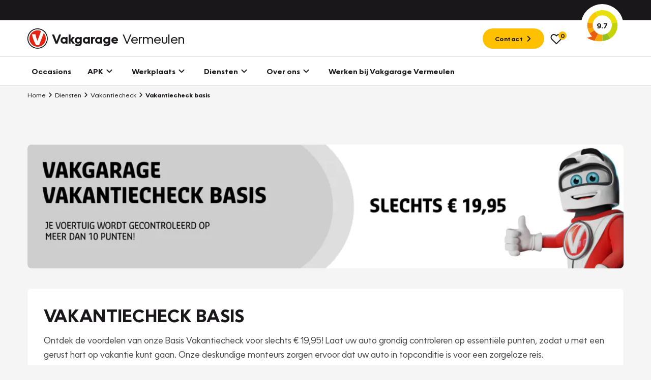

--- FILE ---
content_type: text/html; charset=UTF-8
request_url: https://www.vakgaragevermeulen.nl/vakantiecheck/basis
body_size: 11058
content:

<!DOCTYPE html>
<html class="no-js" lang="nl">
    <head>
        <!-- Webstores Digital Partner - www.webstores.nl -->
        <meta charset="utf-8">
        <meta name="author" content="Vakgarage">
        <meta name="viewport" content="width=device-width, initial-scale=1">
        
                                                                                <!-- Google Tag Manager -->
                <script>(function(w,d,s,l,i){w[l]=w[l]||[];w[l].push({'gtm.start':
                            new Date().getTime(),event:'gtm.js'});var f=d.getElementsByTagName(s)[0],
                        j=d.createElement(s),dl=l!='dataLayer'?'&l='+l:'';j.async=true;j.src=
                        'https://www.googletagmanager.com/gtm.js?id='+i+dl;f.parentNode.insertBefore(j,f);
                    })(window,document,'script','dataLayer', 'GTM-55BRCCK');</script>
                <!-- End Google Tag Manager -->
                    
        <!-- Google Tag Manager -->
        <script>(function(w,d,s,l,i){w[l]=w[l]||[];w[l].push({'gtm.start':
                    new Date().getTime(),event:'gtm.js'});var f=d.getElementsByTagName(s)[0],
                j=d.createElement(s),dl=l!='dataLayer'?'&l='+l:'';j.async=true;j.src=
                'https://sst.vakgaragevermeulen.nl/gtm.js?id='+i+dl;f.parentNode.insertBefore(j,f);
            })(window,document,'script','dataLayer', 'GTM-NL9KH9K');</script>
        <!-- End Google Tag Manager -->
    
                                                    
<title>Vakantiecheck basis</title><meta name="robots" content="index,follow"><link rel="canonical" href="https://www.vakgaragevermeulen.nl/vakantiecheck/basis">
                            <link rel="preconnect" href="https://fonts.googleapis.com">
            <link rel="preconnect" href="https://fonts.gstatic.com" crossorigin>
            <link rel="preconnect" href="https://afhlcgnenq.cloudimg.io" crossorigin>
            <link rel="preload" href="/build/app/fonts/OceanWide-Bold.1d6eea6f.woff2" as="font" type="font/woff2" crossorigin>
            <link rel="preload" href="/build/app/fonts/OceanWide-Regular.c4740a59.woff2" as="font" type="font/woff2" crossorigin>
            <link rel="preload" href="/build/app/fonts/OceanWide-SemiBold.c57bdefc.woff2" as="font" type="font/woff2" crossorigin>
            <link href="https://fonts.googleapis.com/css2?family=Ubuntu:ital,wght@0,300;0,500;0,700;1,300;1,500;1,700&display=swap" rel="stylesheet">
                            <link href="/build/app/main.bdb71647.css" rel="stylesheet">
                        <!-- Convert -->
                <!-- End Convert -->
    </head>

    <body class="">
        
                                        
                                    
                
            
                                                <!-- Start Side Tracking by Taggrs.io (noscript) -->
                    <noscript>
                        <iframe src="https://sst.vakgaragevermeulen.nl.nl/ns.html?id=GTM-NL9KH9K"
                                height="0" width="0" style="display:none;visibility:hidden"></iframe>
                    </noscript>
                    <!-- End Server Side Tracking by Taggrs.io (noscript) -->
                                                                <!-- Google Tag Manager (noscript) -->
                    <noscript><iframe src="https://www.googletagmanager.com/ns.html?id=GTM-55BRCCK"
                                      height="0" width="0" style="display:none;visibility:hidden"></iframe></noscript>
                    <!-- End Google Tag Manager (noscript) -->
                                                            <script>
        window.pageDataLayer = window.pageDataLayer || {};
        Object.assign(window.pageDataLayer, {"event":"pageview","page_event":"page_data","page_type":"","page_category":""});
    </script>
                            

<div id="main-header-backdrop" class="main-header-backdrop"></div>
<div class="main-header__top d-none d-xl-block">
    <div class="container">
        <div class="main-header__top-inner d-flex justify-content-end pr-30">
                    </div>
    </div>
</div>
<div data-main-header-intersection-observerable></div>
<header id="main-header" class="main-header">
    <div class="main-header__primary" data-observe-intersection data-intersection-observe="[data-main-header-intersection-observerable]" data-observer-before-class="is-top" data-observer-active-class="is-top" data-observer-after-class="is-scroll">
    <div class="container">
                    <div class="main-header__items">
                                    
    
    

    
    
    
    
    <button
        class="btn--no-transform main-header__mobile-menu-back d-xl-none btn btn-none"
                            title="Terug"
                    >
                                        <span class="btn__text">Terug</span>
                    
                                    <div class="btn__icon">
                                
    

    
<svg class="icon icon--chevron icon--24">
    <use xlink:href="/build/app/img/symbols.aab78840.svg#chevron"></use>
</svg>
                            </div>
                                </button>
                    <div class="main-header__logo">
                        <a href="https://www.vakgaragevermeulen.nl/" title="Vakgarage" class="main-header__logo-link"><img class="img-fluid main-header__logo-image" src="/build/app/img/logo-vakgarage-minimal.c2f7e43c.svg" alt="Vakgarage" width="50" height="50"><span class="main-header__logo-text"><span class="main-header__logo-text-vakgarage">Vakgarage</span><span class="main-header__logo-text-garage">Vermeulen</span></span></a>                    </div>
                                                    <div data-search data-search-url="https://www.vakgaragevermeulen.nl/zoeken/quick.json" data-search-results-url="https://www.vakgaragevermeulen.nl/zoeken" class="main-header__search d-none"><div class="search"><button class="btn btn-none btn--no-transform" title="Zoeken"><div class="btn__icon"><svg class="icon icon--search icon--24"><use xlink:href="/build/app/img/symbols.aab78840.svg#search"></use></svg></div></button></div></div>                                                    <div class="main-header__menu-button d-flex align-items-center gap-4 d-xl-none">

                        <div class="vehicle-favorites-counter" data-vehicle-favorites-url="/favorieten">
                            <a href="/favorieten" id="favorites-nav-item">
                                <div class="icon-favorites-wrapper">
                                    
    
    
    
<svg class="icon icon--heart-outline text-base icon--24">
    <use xlink:href="/build/app/img/symbols.aab78840.svg#heart-outline"></use>
</svg>
                                    <div class="favorites-amount-wrapper">
                                        <div class="amount"><span class="number">0</span>
                                        </div>
                                    </div>
                                </div>
                            </a>
                        </div>

                        
    
    

    
    
    
    
    <button
        class="btn--no-transform btn btn-none"
                            title="Menu"
                            data-menu-item-toggle-primary data-menu-item-action="toggle"
            >
                                        <span class="btn__text">Menu</span>
                    
                                        <div class="btn__icon btn__icon--open">
                                    
    

    
<svg class="icon icon--nav-hamburger icon--24">
    <use xlink:href="/build/app/img/symbols.aab78840.svg#nav-hamburger"></use>
</svg>
                                </div>
                                <div class="btn__icon btn__icon--close">
                                    
    

    
<svg class="icon icon--cross icon--24">
    <use xlink:href="/build/app/img/symbols.aab78840.svg#cross"></use>
</svg>
                                </div>
                                    </button>
                    </div>
                                                    <div class="main-header__cta gap-3 d-none d-xl-flex align-items-center">
                                                                            
    
    
    
    
    
                
    
    <a
        class="btn-sm btn btn-tertiary"
                    href="https://www.vakgaragevermeulen.nl/over-ons"
            target="_self"
            ref=""
                            title="Contact"
                    >
                                        <span class="btn__text">Contact</span>
                    
                                    <div class="btn__icon">
                    
    

    
<svg class="icon icon--chevron icon--24">
    <use xlink:href="/build/app/img/symbols.aab78840.svg#chevron"></use>
</svg>
                </div>
                            </a>
                                                <div class="vehicle-favorites-counter pl-3" data-vehicle-favorites-url="/favorieten">
                            <a href="/favorieten" id="favorites-nav-item">
                                <div class="icon-favorites-wrapper">
                                    
    
    
    
<svg class="icon icon--heart-outline text-base icon--24">
    <use xlink:href="/build/app/img/symbols.aab78840.svg#heart-outline"></use>
</svg>
                                    <div class="favorites-amount-wrapper">
                                        <div class="amount"><span class="number">0</span>
                                        </div>
                                    </div>
                                </div>
                            </a>
                        </div>
                    </div>
                                                    <div class="main-header__review-link align-items-center d-none d-xl-flex">
                        
    
    
    
    
    
                
    
    <a
        class="btn-block btn--no-transform main-header__rating position-relative d-flex justify-content-center align-items-center btn btn-none"
                    href="https://www.klantenvertellen.nl/reviews/1065206/Vakgarage-Vermeulen"
            target="_blank"
            ref="noreferrer noopener"
                            title="9.7"
                    >
                                        <span class="btn__text">9.7</span>
                    
                                    <div class="btn__icon">
                    
    
    

<svg class="icon icon--klantenvertellen-large text-quartenary">
    <use xlink:href="/build/app/img/symbols.aab78840.svg#klantenvertellen-large"></use>
</svg>
                </div>
                            </a>
                    </div>
                            </div>
            </div>
</div>
    <div class="main-header__secondary">
    <div class="container">
        <div class="main-header__items">
            
    <div class="main-header__menu menu menu--primary">
        <div class="menu__item-wrapper menu__item-wrapper--primary" data-menu-item="primary" data-target-selector="[data-menu-item-toggle-primary]" data-menu-item-backdrop="#main-header-backdrop">
            <div class="menu__item menu__item--primary">
                <div class="menu__body menu__body--primary container position-relative d-xl-none">
                    <div id="main-header-collapse" class="menu__collapses">
                                                                                <div class="menu__collapse-item">
                                
    

    
    
                
    
    
    <a class="menu__collapse-toggle btn btn--no-transform" href="https://www.vakgaragevermeulen.nl/occasions" target="_self" title="Occasions">
                                        <span class="btn__text">Occasions</span>
                    
                                    </a>
                            </div>
                                                                                <div class="menu__collapse-item" data-collapse-mobile-item="#menu-collapse-2">
                                
    

    
    
    
    
    
    <button
        class="menu__collapse-toggle btn btn--no-transform"
                    href="#menu-collapse-2"
            target="_self"
            ref=""
                            title="APK"
                    >
                                        <span class="btn__text">APK</span>
                    
                                    <div class="btn__icon">
                    
    

    
<svg class="icon icon--chevron icon--24">
    <use xlink:href="/build/app/img/symbols.aab78840.svg#chevron"></use>
</svg>
                </div>
                            </button>
                            </div>
                                                                                <div class="menu__collapse-item" data-collapse-mobile-item="#menu-collapse-3">
                                
    

    
    
    
    
    
    <button
        class="menu__collapse-toggle btn btn--no-transform"
                    href="#menu-collapse-3"
            target="_self"
            ref=""
                            title="Werkplaats"
                    >
                                        <span class="btn__text">Werkplaats</span>
                    
                                    <div class="btn__icon">
                    
    

    
<svg class="icon icon--chevron icon--24">
    <use xlink:href="/build/app/img/symbols.aab78840.svg#chevron"></use>
</svg>
                </div>
                            </button>
                            </div>
                                                                                <div class="menu__collapse-item" data-collapse-mobile-item="#menu-collapse-4">
                                
    

    
    
    
    
    
    <button
        class="menu__collapse-toggle btn btn--no-transform"
                    href="#menu-collapse-4"
            target="_self"
            ref=""
                            title="Diensten"
                    >
                                        <span class="btn__text">Diensten</span>
                    
                                    <div class="btn__icon">
                    
    

    
<svg class="icon icon--chevron icon--24">
    <use xlink:href="/build/app/img/symbols.aab78840.svg#chevron"></use>
</svg>
                </div>
                            </button>
                            </div>
                                                                                <div class="menu__collapse-item" data-collapse-mobile-item="#menu-collapse-5">
                                
    

    
    
    
    
    
    <button
        class="menu__collapse-toggle btn btn--no-transform"
                    href="#menu-collapse-5"
            target="_self"
            ref=""
                            title="Over ons"
                    >
                                        <span class="btn__text">Over ons</span>
                    
                                    <div class="btn__icon">
                    
    

    
<svg class="icon icon--chevron icon--24">
    <use xlink:href="/build/app/img/symbols.aab78840.svg#chevron"></use>
</svg>
                </div>
                            </button>
                            </div>
                                                                                <div class="menu__collapse-item">
                                
    

    
    
                
    
    
    <a class="menu__collapse-toggle btn btn--no-transform" href="https://www.vakgaragevermeulen.nl/vacatures" target="_self" title="Werken bij Vakgarage Vermeulen">
                                        <span class="btn__text">Werken bij Vakgarage Vermeulen</span>
                    
                                    </a>
                            </div>
                                            </div>
                    <div class="menu__submenus">
                                                                                                                                                                                                <div id="menu-collapse-2" class="menu__collapse" data-parent="#main-header-collapse">
                                    <div class="menu__collapse-content">
                                                                                                                                                                                    <div class="menu__collapse-item menu__collapse-item--title">
                                                    
    

    
    
    
    
    
    <button
        class="menu__btn collapsed px-0 btn btn--no-transform"
                            title="Direct naar"
                    >
                                        <span class="btn__text">Direct naar</span>
                    
                                    </button>
                                                                                                    </div>
                                                                                                                                            <div class="menu__collapse-item">
                                                    
    

    
    
                
    
    
    <a class="menu__btn collapsed px-0 btn btn--no-transform" href="https://www.vakgaragevermeulen.nl/garageafspraak" target="_self" title="Garageafspraak">
                                        <span class="btn__text">Garageafspraak</span>
                    
                                    </a>
                                                                                                    </div>
                                                                                                                                                                                                                                <div class="menu__collapse-item menu__collapse-item--title">
                                                    
    

    
    
    
    
    
    <button
        class="menu__btn collapsed px-0 btn btn--no-transform"
                            title="Meer informatie"
                    >
                                        <span class="btn__text">Meer informatie</span>
                    
                                    </button>
                                                                                                    </div>
                                                                                                                                            <div class="menu__collapse-item">
                                                    
    

    
    
                
    
    
    <a class="menu__btn collapsed px-0 btn btn--no-transform" href="https://www.vakgaragevermeulen.nl/apk-keuring" target="_self" title="Alles over APK">
                                        <span class="btn__text">Alles over APK</span>
                    
                                    </a>
                                                                                                    </div>
                                                                                                                                            <div class="menu__collapse-item">
                                                    
    

    
    
                
    
    
    <a class="menu__btn collapsed px-0 btn btn--no-transform" href="https://www.vakgaragevermeulen.nl/apk-keuring/apk-regelgeving" target="_self" title="APK regelgeving">
                                        <span class="btn__text">APK regelgeving</span>
                    
                                    </a>
                                                                                                    </div>
                                                                                                                                                    <div class="main-header__card d-flex flex-column p-8 mb-4 mt-20 gap-2 menu__cta menu__cta--yellow">
                <div class="menu__cta-content d-flex flex-column align-items-baseline">
                                            <h3><strong>APK Keuring bij Vakgarage!</strong></h3><p>Is het weer tijd voor de jaarlijkse APK? Ga snel naar Vakgarage bij u in de buurt, en ga zonder zorgen de weg op!</p>
                                                                
    
    
    
    
                
    
    
    <a class="btn btn-base" href="https://www.vakgaragevermeulen.nl/garageafspraak" target="_self" title="Plan een APK in">
                                        <span class="btn__text">Plan een APK in</span>
                    
                                    <div class="btn__icon">
                    
    

    
<svg class="icon icon--chevron icon--24">
    <use xlink:href="/build/app/img/symbols.aab78840.svg#chevron"></use>
</svg>
                </div>
                            </a>
                                    </div>
            </div>
                                                                                                </div>
                                </div>
                                                                                                                                            <div id="menu-collapse-3" class="menu__collapse" data-parent="#main-header-collapse">
                                    <div class="menu__collapse-content">
                                                                                                                                                                                    <div class="menu__collapse-item menu__collapse-item--title">
                                                    
    

    
    
    
    
    
    <button
        class="menu__btn collapsed px-0 btn btn--no-transform"
                            title="Direct plannen"
                    >
                                        <span class="btn__text">Direct plannen</span>
                    
                                    </button>
                                                                                                    </div>
                                                                                                                                            <div class="menu__collapse-item">
                                                    
    

    
    
                
    
    
    <a class="menu__btn collapsed px-0 btn btn--no-transform" href="https://www.vakgaragevermeulen.nl/onderhoud-reparatie/grote-beurt" target="_self" title="Grote beurt">
                                        <span class="btn__text">Grote beurt</span>
                    
                                    </a>
                                                                                                    </div>
                                                                                                                                            <div class="menu__collapse-item">
                                                    
    

    
    
                
    
    
    <a class="menu__btn collapsed px-0 btn btn--no-transform" href="https://www.vakgaragevermeulen.nl/onderhoud-reparatie/kleine-beurt" target="_self" title="Kleine beurt">
                                        <span class="btn__text">Kleine beurt</span>
                    
                                    </a>
                                                                                                    </div>
                                                                                                                                            <div class="menu__collapse-item">
                                                    
    

    
    
                
    
    
    <a class="menu__btn collapsed px-0 btn btn--no-transform" href="https://www.vakgaragevermeulen.nl/onderhoud-reparatie/airco-vullen" target="_self" title="Airco onderhoud">
                                        <span class="btn__text">Airco onderhoud</span>
                    
                                    </a>
                                                                                                    </div>
                                                                                                                                            <div class="menu__collapse-item">
                                                    
    

    
    
                
    
    
    <a class="menu__btn collapsed px-0 btn btn--no-transform" href="https://www.vakgaragevermeulen.nl/bandenshop" target="_self" title="Bandenshop">
                                        <span class="btn__text">Bandenshop</span>
                    
                                    </a>
                                                                                                    </div>
                                                                                                                                                                                                                                <div class="menu__collapse-item menu__collapse-item--title">
                                                    
    

    
    
    
    
    
    <button
        class="menu__btn collapsed px-0 btn btn--no-transform"
                            title="Banden"
                    >
                                        <span class="btn__text">Banden</span>
                    
                                    </button>
                                                                                                    </div>
                                                                                                                                            <div class="menu__collapse-item">
                                                    
    

    
    
                
    
    
    <a class="menu__btn collapsed px-0 btn btn--no-transform" href="https://www.vakgaragevermeulen.nl/banden/zomerbanden" target="_self" title="Zomerbanden">
                                        <span class="btn__text">Zomerbanden</span>
                    
                                    </a>
                                                                                                    </div>
                                                                                                                                            <div class="menu__collapse-item">
                                                    
    

    
    
                
    
    
    <a class="menu__btn collapsed px-0 btn btn--no-transform" href="https://www.vakgaragevermeulen.nl/banden/winterbanden" target="_self" title="Winterbanden">
                                        <span class="btn__text">Winterbanden</span>
                    
                                    </a>
                                                                                                    </div>
                                                                                                                                            <div class="menu__collapse-item">
                                                    
    

    
    
                
    
    
    <a class="menu__btn collapsed px-0 btn btn--no-transform" href="https://www.vakgaragevermeulen.nl/banden/all-season-banden" target="_self" title="All season banden">
                                        <span class="btn__text">All season banden</span>
                    
                                    </a>
                                                                                                    </div>
                                                                                                                                            <div class="menu__collapse-item">
                                                    
    

    
    
                
    
    
    <a class="menu__btn collapsed px-0 btn btn--no-transform" href="https://www.vakgaragevermeulen.nl/banden/bandenservice" target="_self" title="Bandenservice">
                                        <span class="btn__text">Bandenservice</span>
                    
                                    </a>
                                                                                                    </div>
                                                                                                                                            <div class="menu__collapse-item">
                                                    
    

    
    
                
    
    
    <a class="menu__btn collapsed px-0 btn btn--no-transform" href="https://www.vakgaragevermeulen.nl/bandenshop" target="_self" title="Bandenshop">
                                        <span class="btn__text">Bandenshop</span>
                    
                                    </a>
                                                                                                    </div>
                                                                                                                                            <div class="menu__collapse-item">
                                                    
    

    
    
                
    
    
    <a class="menu__btn collapsed px-0 btn btn--no-transform" href="https://www.vakgaragevermeulen.nl/velgenconfigurator" target="_self" title="Velgenconfigurator">
                                        <span class="btn__text">Velgenconfigurator</span>
                    
                                    </a>
                                                                                                    </div>
                                                                                                                                                                                                                                <div class="menu__collapse-item menu__collapse-item--title">
                                                    
    

    
    
    
    
    
    <button
        class="menu__btn collapsed px-0 btn btn--no-transform"
                            title="Overig"
                    >
                                        <span class="btn__text">Overig</span>
                    
                                    </button>
                                                                                                    </div>
                                                                                                                                            <div class="menu__collapse-item">
                                                    
    

    
    
                
    
    
    <a class="menu__btn collapsed px-0 btn btn--no-transform" href="https://www.vakgaragevermeulen.nl/diensten/wintercheck" target="_self" title="Wintercheck">
                                        <span class="btn__text">Wintercheck</span>
                    
                                    </a>
                                                                                                    </div>
                                                                                                                                            <div class="menu__collapse-item">
                                                    
    

    
    
                
    
    
    <a class="menu__btn collapsed px-0 btn btn--no-transform" href="https://www.vakgaragevermeulen.nl/diensten/trekhaken" target="_self" title="Trekhaken">
                                        <span class="btn__text">Trekhaken</span>
                    
                                    </a>
                                                                                                    </div>
                                                                                                                                                                                                    <div class="main-header__card d-flex flex-column p-8 mb-4 mt-20 gap-2 menu__cta menu__cta--yellow">
                <div class="menu__cta-content d-flex flex-column align-items-baseline">
                                            <h3><strong>Plan een</strong><br><strong>Werkplaatsafspraak</strong></h3><p>Is uw auto toe aan Onderhoud, Bandenwissel of een Vakantiecheck? Plan online een afspraak!</p>
                                                                
    
    
    
    
                
    
    
    <a class="btn btn-base" href="https://www.vakgaragevermeulen.nl/garageafspraak" target="_self" title="Maak een afspraak">
                                        <span class="btn__text">Maak een afspraak</span>
                    
                                    <div class="btn__icon">
                    
    

    
<svg class="icon icon--chevron icon--24">
    <use xlink:href="/build/app/img/symbols.aab78840.svg#chevron"></use>
</svg>
                </div>
                            </a>
                                    </div>
            </div>
                                                </div>
                                </div>
                                                                                                                                            <div id="menu-collapse-4" class="menu__collapse" data-parent="#main-header-collapse">
                                    <div class="menu__collapse-content">
                                                                                                                                                                                    <div class="menu__collapse-item menu__collapse-item--title">
                                                    
    

    
    
    
    
    
    <button
        class="menu__btn collapsed px-0 btn btn--no-transform"
                            title="Lease"
                    >
                                        <span class="btn__text">Lease</span>
                    
                                    </button>
                                                                                                    </div>
                                                                                                                                            <div class="menu__collapse-item">
                                                    
    

    
    
                
    
    
    <a class="menu__btn collapsed px-0 btn btn--no-transform" href="https://www.vakgaragevermeulen.nl/lease/private-lease" target="_self" title="Private lease">
                                        <span class="btn__text">Private lease</span>
                    
                                    </a>
                                                                                                    </div>
                                                                                                                                            <div class="menu__collapse-item">
                                                    
    

    
    
    
                
    
    <a
        class="menu__btn collapsed px-0 btn btn--no-transform"
                    href="https://www.vakgarage.nl/lease/private-lease-used"
            target="_self"
            ref=""
                            title="Private lease used"
                    >
                                        <span class="btn__text">Private lease used</span>
                    
                                    </a>
                                                                                                    </div>
                                                                                                                                            <div class="menu__collapse-item">
                                                    
    

    
    
                
    
    
    <a class="menu__btn collapsed px-0 btn btn--no-transform" href="https://www.vakgaragevermeulen.nl/lease/zakelijke-lease" target="_self" title="Zakelijke lease">
                                        <span class="btn__text">Zakelijke lease</span>
                    
                                    </a>
                                                                                                    </div>
                                                                                                                                                                                                                                <div class="menu__collapse-item menu__collapse-item--title">
                                                    
    

    
    
    
    
    
    <button
        class="menu__btn collapsed px-0 btn btn--no-transform"
                            title="Zekerheid"
                    >
                                        <span class="btn__text">Zekerheid</span>
                    
                                    </button>
                                                                                                    </div>
                                                                                                                                            <div class="menu__collapse-item">
                                                    
    

    
    
                
    
    
    <a class="menu__btn collapsed px-0 btn btn--no-transform" href="https://www.vakgaragevermeulen.nl/diensten/vakgarant-autoverzekering" target="_self" title="Verzekering">
                                        <span class="btn__text">Verzekering</span>
                    
                                    </a>
                                                                                                    </div>
                                                                                                                                            <div class="menu__collapse-item">
                                                    
    

    
    
                
    
    
    <a class="menu__btn collapsed px-0 btn btn--no-transform" href="https://www.vakgaragevermeulen.nl/diensten/garantie" target="_self" title="Garantie">
                                        <span class="btn__text">Garantie</span>
                    
                                    </a>
                                                                                                    </div>
                                                                                                                                            <div class="menu__collapse-item">
                                                    
    

    
    
                
    
    
    <a class="menu__btn collapsed px-0 btn btn--no-transform" href="https://www.vakgaragevermeulen.nl/diensten/pechhulp" target="_self" title="Pechhulp">
                                        <span class="btn__text">Pechhulp</span>
                    
                                    </a>
                                                                                                    </div>
                                                                                                                                            <div class="menu__collapse-item">
                                                    
    

    
    
                
    
    
    <a class="menu__btn collapsed px-0 btn btn--no-transform" href="https://www.vakgaragevermeulen.nl/diensten/aankoopkeuring" target="_self" title="Aankoopkeuring">
                                        <span class="btn__text">Aankoopkeuring</span>
                    
                                    </a>
                                                                                                    </div>
                                                                                                                                                                                                                                <div class="menu__collapse-item menu__collapse-item--title">
                                                    
    

    
    
    
    
    
    <button
        class="menu__btn collapsed px-0 btn btn--no-transform"
                            title="Labels"
                    >
                                        <span class="btn__text">Labels</span>
                    
                                    </button>
                                                                                                    </div>
                                                                                                                                            <div class="menu__collapse-item">
                                                    
    

    
    
                
    
    
    <a class="menu__btn collapsed px-0 btn btn--no-transform" href="https://www.vakgaragevermeulen.nl/banden/grip-expert" target="_self" title="GRIP Expert">
                                        <span class="btn__text">GRIP Expert</span>
                    
                                    </a>
                                                                                                    </div>
                                                                                                                                            <div class="menu__collapse-item">
                                                    
    

    
    
                
    
    
    <a class="menu__btn collapsed px-0 btn btn--no-transform" href="https://www.vakgaragevermeulen.nl/diensten/e-mobility-1" target="_self" title="E-Mobility">
                                        <span class="btn__text">E-Mobility</span>
                    
                                    </a>
                                                                                                    </div>
                                                                                                                                            <div class="menu__collapse-item">
                                                    
    

    
    
                
    
    
    <a class="menu__btn collapsed px-0 btn btn--no-transform" href="https://www.vakgaragevermeulen.nl/diensten/groengedaan" target="_self" title="GroenGedaan">
                                        <span class="btn__text">GroenGedaan</span>
                    
                                    </a>
                                                                                                    </div>
                                                                                                                                                                                                                                </div>
                                </div>
                                                                                                                                            <div id="menu-collapse-5" class="menu__collapse" data-parent="#main-header-collapse">
                                    <div class="menu__collapse-content">
                                                                                                                                                                                    <div class="menu__collapse-item">
                                                    
    

    
    
                
    
    
    <a class="menu__btn collapsed px-0 btn btn--no-transform" href="https://www.vakgaragevermeulen.nl/over-ons" target="_self" title="Over ons">
                                        <span class="btn__text">Over ons</span>
                    
                                    </a>
                                                                                                    </div>
                                                                                                                                            <div class="menu__collapse-item">
                                                    
    

    
    
                
    
    
    <a class="menu__btn collapsed px-0 btn btn--no-transform" href="https://www.vakgaragevermeulen.nl/over-ons/vakgarage" target="_self" title="Vakgarage">
                                        <span class="btn__text">Vakgarage</span>
                    
                                    </a>
                                                                                                    </div>
                                                                                                                                            <div class="menu__collapse-item">
                                                    
    

    
    
                
    
    
    <a class="menu__btn collapsed px-0 btn btn--no-transform" href="https://www.vakgaragevermeulen.nl/over-ons/contact" target="_self" title="Contact">
                                        <span class="btn__text">Contact</span>
                    
                                    </a>
                                                                                                    </div>
                                                                                                                                                                                                                                <div class="menu__collapse-item">
                                                    
    

    
    
                
    
    
    <a class="menu__btn collapsed px-0 btn btn--no-transform" href="https://www.vakgaragevermeulen.nl/over-ons/vakgarage/altijd-vertrouwd-dichtbij" target="_self" title="Kom gerust verder">
                                        <span class="btn__text">Kom gerust verder</span>
                    
                                    </a>
                                                                                                    </div>
                                                                                                                                            <div class="menu__collapse-item">
                                                    
    

    
    
                
    
    
    <a class="menu__btn collapsed px-0 btn btn--no-transform" href="https://www.vakgaragevermeulen.nl/over-ons/vakgarage/historie" target="_self" title="Historie vakgarage">
                                        <span class="btn__text">Historie vakgarage</span>
                    
                                    </a>
                                                                                                    </div>
                                                                                                                                            <div class="menu__collapse-item">
                                                    
    

    
    
                
    
    
    <a class="menu__btn collapsed px-0 btn btn--no-transform" href="https://www.vakgaragevermeulen.nl/over-ons/vakgarage/zekerheden" target="_self" title="Zekerheden">
                                        <span class="btn__text">Zekerheden</span>
                    
                                    </a>
                                                                                                    </div>
                                                                                                                                                                                                                                </div>
                                </div>
                                                                                                                                                        </div>
                    <div class="d-flex justify-content-between align-items-center mb-8">
    <div class="menu__cta gap-3 d-flex flex-column flex-md-row">
                            
    
    
    
    
    
                
    
    <a
        class="btn-sm btn btn-tertiary"
                    href="https://www.vakgaragevermeulen.nl/over-ons"
            target="_self"
            ref=""
                            title="Contact"
                    >
                                        <span class="btn__text">Contact</span>
                    
                                    <div class="btn__icon">
                    
    

    
<svg class="icon icon--chevron icon--24">
    <use xlink:href="/build/app/img/symbols.aab78840.svg#chevron"></use>
</svg>
                </div>
                            </a>
            </div>
            <div class="main-header__review-link align-items-center d-flex d-xl-none">
            
    
    
    
    
    
                
    
    <a
        class="btn-block btn--no-transform main-header__rating position-relative d-flex justify-content-center align-items-center btn btn-none"
                    href="https://www.klantenvertellen.nl/reviews/1065206/Vakgarage-Vermeulen"
            target="_blank"
            ref="noreferrer noopener"
                            title="9.7"
                    >
                                        <span class="btn__text">9.7</span>
                    
                                    <div class="btn__icon">
                    
    
    

<svg class="icon icon--klantenvertellen-large text-quartenary">
    <use xlink:href="/build/app/img/symbols.aab78840.svg#klantenvertellen-large"></use>
</svg>
                </div>
                            </a>
        </div>
    </div>
                </div>
                <div class="menu__body menu__body--primary container d-none d-xl-block">
                    <div class="menu__links menu__links--primary">
                                                    
                            <div class="menu__link menu__link--primary no-tab">
    
    

    
    
                
    
    
    <a class="font-family-base text-base btn btn--no-transform" href="https://www.vakgaragevermeulen.nl/occasions" target="_self" title="Occasions">
                                        <span class="btn__text">Occasions</span>
                    
                                    </a>
    </div>
                                                    
                            <div class="menu__link menu__link--primary">
    
    

    
    
    
    
    
    <button
        class="font-family-base text-base btn btn--no-transform"
                            title="APK"
                            data-menu-item-toggle-primary="1" data-menu-item-toggle-primary-tab-2="1" data-menu-item-action="open"
            >
                                        <span class="btn__text">APK</span>
                    
                                    <div class="btn__icon">
                    
    

    
<svg class="icon icon--chevron-down icon--24">
    <use xlink:href="/build/app/img/symbols.aab78840.svg#chevron-down"></use>
</svg>
                </div>
                            </button>
            <div class="menu__item-wrapper menu__item-wrapper--tab" data-menu-item="tab" data-target-selector="[data-menu-item-toggle-primary-tab-2]">
            <div class="menu__item menu__item--tab">
                <div class="menu__body menu__body--tab container">
                    <div class="menu__columns position-relative">
                                                                                                                                                                                                                                                                                                                                                                                        <div class="menu__column menu__column--border">
                                <div class="menu__links menu__links--link">
                                                                            <div class="menu__link menu__link--link menu__link--column-title">
                                            
    

    
    
    
    
    
    <button
        class="btn-block menu__btn btn btn--header"
                            title="Direct naar"
                    >
                                        <span class="btn__text">Direct naar</span>
                    
                                    </button>
                                                                                    </div>
                                                                            <div class="menu__link menu__link--link">
                                            
    

    
    
                
    
    
    <a class="btn-block menu__btn btn btn--header" href="https://www.vakgaragevermeulen.nl/garageafspraak" target="_self" title="Garageafspraak">
                                        <span class="btn__text">Garageafspraak</span>
                    
                                    </a>
                                                                                    </div>
                                                                    </div>
                            </div>
                                                    <div class="menu__column menu__column--border">
                                <div class="menu__links menu__links--link">
                                                                            <div class="menu__link menu__link--link menu__link--column-title">
                                            
    

    
    
    
    
    
    <button
        class="btn-block menu__btn btn btn--header"
                            title="Meer informatie"
                    >
                                        <span class="btn__text">Meer informatie</span>
                    
                                    </button>
                                                                                    </div>
                                                                            <div class="menu__link menu__link--link">
                                            
    

    
    
                
    
    
    <a class="btn-block menu__btn btn btn--header" href="https://www.vakgaragevermeulen.nl/apk-keuring" target="_self" title="Alles over APK">
                                        <span class="btn__text">Alles over APK</span>
                    
                                    </a>
                                                                                    </div>
                                                                            <div class="menu__link menu__link--link">
                                            
    

    
    
                
    
    
    <a class="btn-block menu__btn btn btn--header" href="https://www.vakgaragevermeulen.nl/apk-keuring/apk-regelgeving" target="_self" title="APK regelgeving">
                                        <span class="btn__text">APK regelgeving</span>
                    
                                    </a>
                                                                                    </div>
                                                                    </div>
                            </div>
                                            </div>
                                            <div class="menu__cta menu__cta--yellow">
                <div class="menu__cta-turbo position-relative">
                    <img src="/build/app/img/nav_turbo_wheel.06e4e73d.png" alt="Turbo" width="300" height="334" />
                </div>
                <div class="menu__cta-content d-flex flex-column">
                                            <h3><strong>APK Keuring bij Vakgarage!</strong></h3><p>Is het weer tijd voor de jaarlijkse APK? Ga snel naar Vakgarage bij u in de buurt, en ga zonder zorgen de weg op!</p>
                                                                
    
    
    
    
                
    
    
    <a class="btn btn-base" href="https://www.vakgaragevermeulen.nl/garageafspraak" target="_self" title="Plan een APK in">
                                        <span class="btn__text">Plan een APK in</span>
                    
                                    <div class="btn__icon">
                    
    

    
<svg class="icon icon--chevron icon--24">
    <use xlink:href="/build/app/img/symbols.aab78840.svg#chevron"></use>
</svg>
                </div>
                            </a>
                                    </div>
            </div>
                                                                            </div>
            </div>
        </div>
    </div>
                                                    
                            <div class="menu__link menu__link--primary">
    
    

    
    
    
    
    
    <button
        class="font-family-base text-base btn btn--no-transform"
                            title="Werkplaats"
                            data-menu-item-toggle-primary="1" data-menu-item-toggle-primary-tab-3="1" data-menu-item-action="open"
            >
                                        <span class="btn__text">Werkplaats</span>
                    
                                    <div class="btn__icon">
                    
    

    
<svg class="icon icon--chevron-down icon--24">
    <use xlink:href="/build/app/img/symbols.aab78840.svg#chevron-down"></use>
</svg>
                </div>
                            </button>
            <div class="menu__item-wrapper menu__item-wrapper--tab" data-menu-item="tab" data-target-selector="[data-menu-item-toggle-primary-tab-3]">
            <div class="menu__item menu__item--tab">
                <div class="menu__body menu__body--tab container">
                    <div class="menu__columns position-relative">
                                                                                                                                                                                                                                                                                                                                                                                                                                                    <div class="menu__column menu__column--border">
                                <div class="menu__links menu__links--link">
                                                                            <div class="menu__link menu__link--link menu__link--column-title">
                                            
    

    
    
    
    
    
    <button
        class="btn-block menu__btn btn btn--header"
                            title="Direct plannen"
                    >
                                        <span class="btn__text">Direct plannen</span>
                    
                                    </button>
                                                                                    </div>
                                                                            <div class="menu__link menu__link--link">
                                            
    

    
    
                
    
    
    <a class="btn-block menu__btn btn btn--header" href="https://www.vakgaragevermeulen.nl/onderhoud-reparatie/grote-beurt" target="_self" title="Grote beurt">
                                        <span class="btn__text">Grote beurt</span>
                    
                                    </a>
                                                                                    </div>
                                                                            <div class="menu__link menu__link--link">
                                            
    

    
    
                
    
    
    <a class="btn-block menu__btn btn btn--header" href="https://www.vakgaragevermeulen.nl/onderhoud-reparatie/kleine-beurt" target="_self" title="Kleine beurt">
                                        <span class="btn__text">Kleine beurt</span>
                    
                                    </a>
                                                                                    </div>
                                                                            <div class="menu__link menu__link--link">
                                            
    

    
    
                
    
    
    <a class="btn-block menu__btn btn btn--header" href="https://www.vakgaragevermeulen.nl/onderhoud-reparatie/airco-vullen" target="_self" title="Airco onderhoud">
                                        <span class="btn__text">Airco onderhoud</span>
                    
                                    </a>
                                                                                    </div>
                                                                            <div class="menu__link menu__link--link">
                                            
    

    
    
                
    
    
    <a class="btn-block menu__btn btn btn--header" href="https://www.vakgaragevermeulen.nl/bandenshop" target="_self" title="Bandenshop">
                                        <span class="btn__text">Bandenshop</span>
                    
                                    </a>
                                                                                    </div>
                                                                    </div>
                            </div>
                                                    <div class="menu__column menu__column--border">
                                <div class="menu__links menu__links--link">
                                                                            <div class="menu__link menu__link--link menu__link--column-title">
                                            
    

    
    
    
    
    
    <button
        class="btn-block menu__btn btn btn--header"
                            title="Banden"
                    >
                                        <span class="btn__text">Banden</span>
                    
                                    </button>
                                                                                    </div>
                                                                            <div class="menu__link menu__link--link">
                                            
    

    
    
                
    
    
    <a class="btn-block menu__btn btn btn--header" href="https://www.vakgaragevermeulen.nl/banden/zomerbanden" target="_self" title="Zomerbanden">
                                        <span class="btn__text">Zomerbanden</span>
                    
                                    </a>
                                                                                    </div>
                                                                            <div class="menu__link menu__link--link">
                                            
    

    
    
                
    
    
    <a class="btn-block menu__btn btn btn--header" href="https://www.vakgaragevermeulen.nl/banden/winterbanden" target="_self" title="Winterbanden">
                                        <span class="btn__text">Winterbanden</span>
                    
                                    </a>
                                                                                    </div>
                                                                            <div class="menu__link menu__link--link">
                                            
    

    
    
                
    
    
    <a class="btn-block menu__btn btn btn--header" href="https://www.vakgaragevermeulen.nl/banden/all-season-banden" target="_self" title="All season banden">
                                        <span class="btn__text">All season banden</span>
                    
                                    </a>
                                                                                    </div>
                                                                            <div class="menu__link menu__link--link">
                                            
    

    
    
                
    
    
    <a class="btn-block menu__btn btn btn--header" href="https://www.vakgaragevermeulen.nl/banden/bandenservice" target="_self" title="Bandenservice">
                                        <span class="btn__text">Bandenservice</span>
                    
                                    </a>
                                                                                    </div>
                                                                            <div class="menu__link menu__link--link">
                                            
    

    
    
                
    
    
    <a class="btn-block menu__btn btn btn--header" href="https://www.vakgaragevermeulen.nl/bandenshop" target="_self" title="Bandenshop">
                                        <span class="btn__text">Bandenshop</span>
                    
                                    </a>
                                                                                    </div>
                                                                            <div class="menu__link menu__link--link">
                                            
    

    
    
                
    
    
    <a class="btn-block menu__btn btn btn--header" href="https://www.vakgaragevermeulen.nl/velgenconfigurator" target="_self" title="Velgenconfigurator">
                                        <span class="btn__text">Velgenconfigurator</span>
                    
                                    </a>
                                                                                    </div>
                                                                    </div>
                            </div>
                                                    <div class="menu__column menu__column--border">
                                <div class="menu__links menu__links--link">
                                                                            <div class="menu__link menu__link--link menu__link--column-title">
                                            
    

    
    
    
    
    
    <button
        class="btn-block menu__btn btn btn--header"
                            title="Overig"
                    >
                                        <span class="btn__text">Overig</span>
                    
                                    </button>
                                                                                    </div>
                                                                            <div class="menu__link menu__link--link">
                                            
    

    
    
                
    
    
    <a class="btn-block menu__btn btn btn--header" href="https://www.vakgaragevermeulen.nl/diensten/wintercheck" target="_self" title="Wintercheck">
                                        <span class="btn__text">Wintercheck</span>
                    
                                    </a>
                                                                                    </div>
                                                                            <div class="menu__link menu__link--link">
                                            
    

    
    
                
    
    
    <a class="btn-block menu__btn btn btn--header" href="https://www.vakgaragevermeulen.nl/diensten/trekhaken" target="_self" title="Trekhaken">
                                        <span class="btn__text">Trekhaken</span>
                    
                                    </a>
                                                                                    </div>
                                                                    </div>
                            </div>
                                            </div>
                                                                                            <div class="menu__cta menu__cta--yellow">
                <div class="menu__cta-turbo position-relative">
                    <img src="/build/app/img/nav_turbo_tool.6b2908ec.png" alt="Turbo" width="300" height="334" />
                </div>
                <div class="menu__cta-content d-flex flex-column">
                                            <h3><strong>Plan een</strong><br><strong>Werkplaatsafspraak</strong></h3><p>Is uw auto toe aan Onderhoud, Bandenwissel of een Vakantiecheck? Plan online een afspraak!</p>
                                                                
    
    
    
    
                
    
    
    <a class="btn btn-base" href="https://www.vakgaragevermeulen.nl/garageafspraak" target="_self" title="Maak een afspraak">
                                        <span class="btn__text">Maak een afspraak</span>
                    
                                    <div class="btn__icon">
                    
    

    
<svg class="icon icon--chevron icon--24">
    <use xlink:href="/build/app/img/symbols.aab78840.svg#chevron"></use>
</svg>
                </div>
                            </a>
                                    </div>
            </div>
                            </div>
            </div>
        </div>
    </div>
                                                    
                            <div class="menu__link menu__link--primary">
    
    

    
    
    
    
    
    <button
        class="font-family-base text-base btn btn--no-transform"
                            title="Diensten"
                            data-menu-item-toggle-primary="1" data-menu-item-toggle-primary-tab-4="1" data-menu-item-action="open"
            >
                                        <span class="btn__text">Diensten</span>
                    
                                    <div class="btn__icon">
                    
    

    
<svg class="icon icon--chevron-down icon--24">
    <use xlink:href="/build/app/img/symbols.aab78840.svg#chevron-down"></use>
</svg>
                </div>
                            </button>
            <div class="menu__item-wrapper menu__item-wrapper--tab" data-menu-item="tab" data-target-selector="[data-menu-item-toggle-primary-tab-4]">
            <div class="menu__item menu__item--tab">
                <div class="menu__body menu__body--tab container">
                    <div class="menu__columns position-relative">
                                                                                                                                                                                                                                                                                                                                                                                                                                                    <div class="menu__column menu__column--border">
                                <div class="menu__links menu__links--link">
                                                                            <div class="menu__link menu__link--link menu__link--column-title">
                                            
    

    
    
    
    
    
    <button
        class="btn-block menu__btn btn btn--header"
                            title="Lease"
                    >
                                        <span class="btn__text">Lease</span>
                    
                                    </button>
                                                                                    </div>
                                                                            <div class="menu__link menu__link--link">
                                            
    

    
    
                
    
    
    <a class="btn-block menu__btn btn btn--header" href="https://www.vakgaragevermeulen.nl/lease/private-lease" target="_self" title="Private lease">
                                        <span class="btn__text">Private lease</span>
                    
                                    </a>
                                                                                    </div>
                                                                            <div class="menu__link menu__link--link">
                                            
    

    
    
    
                
    
    <a
        class="btn-block menu__btn btn btn--header"
                    href="https://www.vakgarage.nl/lease/private-lease-used"
            target="_self"
            ref=""
                            title="Private lease used"
                    >
                                        <span class="btn__text">Private lease used</span>
                    
                                    </a>
                                                                                    </div>
                                                                            <div class="menu__link menu__link--link">
                                            
    

    
    
                
    
    
    <a class="btn-block menu__btn btn btn--header" href="https://www.vakgaragevermeulen.nl/lease/zakelijke-lease" target="_self" title="Zakelijke lease">
                                        <span class="btn__text">Zakelijke lease</span>
                    
                                    </a>
                                                                                    </div>
                                                                    </div>
                            </div>
                                                    <div class="menu__column menu__column--border">
                                <div class="menu__links menu__links--link">
                                                                            <div class="menu__link menu__link--link menu__link--column-title">
                                            
    

    
    
    
    
    
    <button
        class="btn-block menu__btn btn btn--header"
                            title="Zekerheid"
                    >
                                        <span class="btn__text">Zekerheid</span>
                    
                                    </button>
                                                                                    </div>
                                                                            <div class="menu__link menu__link--link">
                                            
    

    
    
                
    
    
    <a class="btn-block menu__btn btn btn--header" href="https://www.vakgaragevermeulen.nl/diensten/vakgarant-autoverzekering" target="_self" title="Verzekering">
                                        <span class="btn__text">Verzekering</span>
                    
                                    </a>
                                                                                    </div>
                                                                            <div class="menu__link menu__link--link">
                                            
    

    
    
                
    
    
    <a class="btn-block menu__btn btn btn--header" href="https://www.vakgaragevermeulen.nl/diensten/garantie" target="_self" title="Garantie">
                                        <span class="btn__text">Garantie</span>
                    
                                    </a>
                                                                                    </div>
                                                                            <div class="menu__link menu__link--link">
                                            
    

    
    
                
    
    
    <a class="btn-block menu__btn btn btn--header" href="https://www.vakgaragevermeulen.nl/diensten/pechhulp" target="_self" title="Pechhulp">
                                        <span class="btn__text">Pechhulp</span>
                    
                                    </a>
                                                                                    </div>
                                                                            <div class="menu__link menu__link--link">
                                            
    

    
    
                
    
    
    <a class="btn-block menu__btn btn btn--header" href="https://www.vakgaragevermeulen.nl/diensten/aankoopkeuring" target="_self" title="Aankoopkeuring">
                                        <span class="btn__text">Aankoopkeuring</span>
                    
                                    </a>
                                                                                    </div>
                                                                    </div>
                            </div>
                                                    <div class="menu__column menu__column--border">
                                <div class="menu__links menu__links--link">
                                                                            <div class="menu__link menu__link--link menu__link--column-title">
                                            
    

    
    
    
    
    
    <button
        class="btn-block menu__btn btn btn--header"
                            title="Labels"
                    >
                                        <span class="btn__text">Labels</span>
                    
                                    </button>
                                                                                    </div>
                                                                            <div class="menu__link menu__link--link">
                                            
    

    
    
                
    
    
    <a class="btn-block menu__btn btn btn--header" href="https://www.vakgaragevermeulen.nl/banden/grip-expert" target="_self" title="GRIP Expert">
                                        <span class="btn__text">GRIP Expert</span>
                    
                                    </a>
                                                                                    </div>
                                                                            <div class="menu__link menu__link--link">
                                            
    

    
    
                
    
    
    <a class="btn-block menu__btn btn btn--header" href="https://www.vakgaragevermeulen.nl/diensten/e-mobility-1" target="_self" title="E-Mobility">
                                        <span class="btn__text">E-Mobility</span>
                    
                                    </a>
                                                                                    </div>
                                                                            <div class="menu__link menu__link--link">
                                            
    

    
    
                
    
    
    <a class="btn-block menu__btn btn btn--header" href="https://www.vakgaragevermeulen.nl/diensten/groengedaan" target="_self" title="GroenGedaan">
                                        <span class="btn__text">GroenGedaan</span>
                    
                                    </a>
                                                                                    </div>
                                                                    </div>
                            </div>
                                            </div>
                                                                                                    </div>
            </div>
        </div>
    </div>
                                                    
                            <div class="menu__link menu__link--primary">
    
    

    
    
    
    
    
    <button
        class="font-family-base text-base btn btn--no-transform"
                            title="Over ons"
                            data-menu-item-toggle-primary="1" data-menu-item-toggle-primary-tab-5="1" data-menu-item-action="open"
            >
                                        <span class="btn__text">Over ons</span>
                    
                                    <div class="btn__icon">
                    
    

    
<svg class="icon icon--chevron-down icon--24">
    <use xlink:href="/build/app/img/symbols.aab78840.svg#chevron-down"></use>
</svg>
                </div>
                            </button>
            <div class="menu__item-wrapper menu__item-wrapper--tab" data-menu-item="tab" data-target-selector="[data-menu-item-toggle-primary-tab-5]">
            <div class="menu__item menu__item--tab">
                <div class="menu__body menu__body--tab container">
                    <div class="menu__columns position-relative">
                                                                                                                                                                                                                                                                <div class="menu__column menu__column--border">
                                <div class="menu__links menu__links--link">
                                                                            <div class="menu__link menu__link--link">
                                            
    

    
    
                
    
    
    <a class="btn-block menu__btn btn btn--header" href="https://www.vakgaragevermeulen.nl/over-ons" target="_self" title="Over ons">
                                        <span class="btn__text">Over ons</span>
                    
                                    </a>
                                                                                    </div>
                                                                            <div class="menu__link menu__link--link">
                                            
    

    
    
                
    
    
    <a class="btn-block menu__btn btn btn--header" href="https://www.vakgaragevermeulen.nl/over-ons/vakgarage" target="_self" title="Vakgarage">
                                        <span class="btn__text">Vakgarage</span>
                    
                                    </a>
                                                                                    </div>
                                                                            <div class="menu__link menu__link--link">
                                            
    

    
    
                
    
    
    <a class="btn-block menu__btn btn btn--header" href="https://www.vakgaragevermeulen.nl/over-ons/contact" target="_self" title="Contact">
                                        <span class="btn__text">Contact</span>
                    
                                    </a>
                                                                                    </div>
                                                                    </div>
                            </div>
                                                    <div class="menu__column menu__column--border">
                                <div class="menu__links menu__links--link">
                                                                            <div class="menu__link menu__link--link">
                                            
    

    
    
                
    
    
    <a class="btn-block menu__btn btn btn--header" href="https://www.vakgaragevermeulen.nl/over-ons/vakgarage/altijd-vertrouwd-dichtbij" target="_self" title="Kom gerust verder">
                                        <span class="btn__text">Kom gerust verder</span>
                    
                                    </a>
                                                                                    </div>
                                                                            <div class="menu__link menu__link--link">
                                            
    

    
    
                
    
    
    <a class="btn-block menu__btn btn btn--header" href="https://www.vakgaragevermeulen.nl/over-ons/vakgarage/historie" target="_self" title="Historie vakgarage">
                                        <span class="btn__text">Historie vakgarage</span>
                    
                                    </a>
                                                                                    </div>
                                                                            <div class="menu__link menu__link--link">
                                            
    

    
    
                
    
    
    <a class="btn-block menu__btn btn btn--header" href="https://www.vakgaragevermeulen.nl/over-ons/vakgarage/zekerheden" target="_self" title="Zekerheden">
                                        <span class="btn__text">Zekerheden</span>
                    
                                    </a>
                                                                                    </div>
                                                                    </div>
                            </div>
                                            </div>
                                                                                                    </div>
            </div>
        </div>
    </div>
                                                    
                            <div class="menu__link menu__link--primary no-tab">
    
    

    
    
                
    
    
    <a class="font-family-base text-base btn btn--no-transform" href="https://www.vakgaragevermeulen.nl/vacatures" target="_self" title="Werken bij Vakgarage Vermeulen">
                                        <span class="btn__text">Werken bij Vakgarage Vermeulen</span>
                    
                                    </a>
    </div>
                                            </div>
                </div>
            </div>
        </div>
    </div>
        </div>
    </div>
</div>
</header>



    <div id="header-call-us" class="fade modal"  tabindex="-1" role="dialog" aria-hidden="true">
                    <div class="modal-dialog" role="document">
                                    <div class="modal-content">
                                                    <div class="modal-header">
                                <p class="modal-header__title m-0">Bel ons</p>
                                
    
    

    
    
    
    
    <button
        class="modal-header__close btn btn-none"
                            title="app.modal.close"
                            data-dismiss="modal"
            >
                                
                                    <div class="btn__icon">
                    
    

    
<svg class="icon icon--cross icon--24">
    <use xlink:href="/build/app/img/symbols.aab78840.svg#cross"></use>
</svg>
                </div>
                            </button>
                            </div>
                                                                            <div class="modal-body">
                                                                    <div class="container">
                                                <h3><strong>Bel ons</strong><br>Kies een vestiging</h3>

                    <div class="row row--bordered gutters-2 gutters-lg-3 mb-0 mt-2">
                                    <div class="col-12">
                        <div class="row gutters-2 align-items-center">
                            <div class="col d-flex flex-column">
                                <p class="mb-0 text-base text--md font-weight-bold font-family-primary">Vakgarage Vermeulen<p>
                            </div>
                            <div class="col-auto d-flex align-items-center">
                                
    
    
    
    
    
                
    
    <a
        class="btn btn-none"
                    href="tel:0168-402276"
            target="_self"
            ref=""
                            title="0168-402276"
                    >
                                        <span class="text--md font-weight-medium ml-2 d-none d-lg-block font-family-base btn__text">0168-402276</span>
                    
                                    <div class="btn__icon">
                    
    

    
<svg class="mr-1 mr-lg-0 icon icon--phone icon--20">
    <use xlink:href="/build/app/img/symbols.aab78840.svg#phone"></use>
</svg>
                </div>
                            </a>
                            </div>
                        </div>s
                    </div>
                            </div>
                                                </div>
                                                            </div>
                                                                    </div>
                            </div>
            </div>
                                            <div class="main-breadcrumb    bg-default  ">
        <div class="container">
            <nav class="position-relative" aria-label="breadcrumb">
                <div class="breadcrumb d-none d-xl-flex">
                                                                        <a class="breadcrumb-item" href="https://www.vakgaragevermeulen.nl/" title="Homepage">
                                Home
                            </a>
                                                                                                <a class="breadcrumb-item" href="https://www.vakgaragevermeulen.nl/diensten" title="Diensten">
                                
<svg class="icon icon--10 mr-1">
    <use xlink:href="/build/extranet/img/symbols.a1d17943.svg#chevron-right"></use>
</svg>                                Diensten
                            </a>
                                                                                                <a class="breadcrumb-item" href="https://www.vakgaragevermeulen.nl/vakantiecheck" title="Vakantiecheck">
                                
<svg class="icon icon--10 mr-1">
    <use xlink:href="/build/extranet/img/symbols.a1d17943.svg#chevron-right"></use>
</svg>                                Vakantiecheck
                            </a>
                                                                                                <span class="breadcrumb-item active" aria-current="page">
                                
<svg class="icon icon--10 mr-1">
    <use xlink:href="/build/extranet/img/symbols.a1d17943.svg#chevron-right"></use>
</svg>                                Vakantiecheck basis
                            </span>
                                                            </div>
                                <div class="breadcrumb d-xl-none">
                    <a class="breadcrumb-item active" href="https://www.vakgaragevermeulen.nl/vakantiecheck" title="Vakantiecheck">
                        
<svg class="icon icon--10 icon--reverse mr-2">
    <use xlink:href="/build/extranet/img/symbols.a1d17943.svg#chevron-right"></use>
</svg>                        Vakantiecheck
                    </a>
                </div>
            </nav>
        </div>
    </div>
                    <main class="main-content">
                    
                
                            





    
    <section id="" class="pane pane--default pane--image">
                    <div class="container">
                                    <div class="row gutters-4 justify-content-center">
                        <div class="col-12">
                                        <div class="position-relative">
                            


                                                                                                                                

        
                
                
                
                
                
                
                
        


                <img
            class="rounded img-fluid"
            src="https://afhlcgnenq.cloudimg.io/v7/https://s3.eu-central-1.amazonaws.com/vakgarage-nl/04/vakantiecheck-basis-1-2.png?v=2-0&width=1500"
            srcset="https://afhlcgnenq.cloudimg.io/v7/https://s3.eu-central-1.amazonaws.com/vakgarage-nl/04/vakantiecheck-basis-1-2.png?v=2-0&width=360 360w,
https://afhlcgnenq.cloudimg.io/v7/https://s3.eu-central-1.amazonaws.com/vakgarage-nl/04/vakantiecheck-basis-1-2.png?v=2-0&width=720 720w,
https://afhlcgnenq.cloudimg.io/v7/https://s3.eu-central-1.amazonaws.com/vakgarage-nl/04/vakantiecheck-basis-1-2.png?v=2-0&width=540 540w,
https://afhlcgnenq.cloudimg.io/v7/https://s3.eu-central-1.amazonaws.com/vakgarage-nl/04/vakantiecheck-basis-1-2.png?v=2-0&width=1080 1080w,
https://afhlcgnenq.cloudimg.io/v7/https://s3.eu-central-1.amazonaws.com/vakgarage-nl/04/vakantiecheck-basis-1-2.png?v=2-0&width=1380 1380w,
https://afhlcgnenq.cloudimg.io/v7/https://s3.eu-central-1.amazonaws.com/vakgarage-nl/04/vakantiecheck-basis-1-2.png?v=2-0&width=780 780w,
https://afhlcgnenq.cloudimg.io/v7/https://s3.eu-central-1.amazonaws.com/vakgarage-nl/04/vakantiecheck-basis-1-2.png?v=2-0&width=1560 1560w,
https://afhlcgnenq.cloudimg.io/v7/https://s3.eu-central-1.amazonaws.com/vakgarage-nl/04/vakantiecheck-basis-1-2.png?v=2-0&width=1020 1020w,
https://afhlcgnenq.cloudimg.io/v7/https://s3.eu-central-1.amazonaws.com/vakgarage-nl/04/vakantiecheck-basis-1-2.png?v=2-0&width=1980 1980w,
https://afhlcgnenq.cloudimg.io/v7/https://s3.eu-central-1.amazonaws.com/vakgarage-nl/04/vakantiecheck-basis-1-2.png?v=2-0&width=2100 2100w,
https://afhlcgnenq.cloudimg.io/v7/https://s3.eu-central-1.amazonaws.com/vakgarage-nl/04/vakantiecheck-basis-1-2.png?v=2-0&width=1500 1500w,
https://afhlcgnenq.cloudimg.io/v7/https://s3.eu-central-1.amazonaws.com/vakgarage-nl/04/vakantiecheck-basis-1-2.png?v=2-0&width=3000 3000w"
            alt="VAKANTIECHECK_BASIS (1)"
            loading="lazy"
            width="1480"
                        sizes="(min-width: 1660px) 1480px,
(min-width: 1440px) 1026.6666666667px,
(min-width: 1280px) 976.66666666667px,
(min-width: 992px) 760px,
(min-width: 768px) 672px,
(min-width: 600px) 532px,
(min-width: 415px) 540px,
355px"
        >
                                    </div>
                            </div>
                    </div>
                            </div>
            </section>
                        
                
                            






    <section id="" class="pane pane--default">
                    <div class="container">
                    <div class="row row--equalized gutters-2">
                    <div class="col-12 col-lg">
                <div class="card card--shadow bg-contrast bust-out-spacer-4 mx-sm-0">
                    <div class="card-body p-6 p-xl-8">
                            <h3><strong>VAKANTIECHECK BASIS</strong></h3><p>Ontdek de voordelen van onze Basis Vakantiecheck voor slechts € 19,95! Laat uw auto grondig controleren op essentiële punten, zodat u met een gerust hart op vakantie kunt gaan. Onze deskundige monteurs zorgen ervoor dat uw auto in topconditie is voor een zorgeloze reis.</p><p>Wat wordt er allemaal gecheckt? Nou, alles wat u nodig heeft voor een vlotte en veilige rit:</p><ul><li>Banden die grip en stabiliteit bieden op de weg</li><li>Schokdempers voor een comfortabele rijervaring</li><li>Oliepeil om ervoor te zorgen dat uw motor soepel blijft draaien</li><li>Koelvloeistof om oververhitting te voorkomen</li><li>Ruitensproeiervloeistof voor een helder zicht</li><li>Ruitenwisserbladen die effectief reinigen, zelfs bij regen</li><li>Remmen die betrouwbaar en responsief zijn</li><li>Uitlaat om ervoor te zorgen dat uw auto efficiënt blijft rijden</li><li>Accu voor een betrouwbare start, elke keer weer</li><li>Verlichting die goed functioneert voor optimale zichtbaarheid</li><li>Airco die u koel houdt, zelfs tijdens de warmste ritten</li></ul><p>Kortom, met onze Basis Vakantiecheck bent u klaar voor een zorgeloze vakantie! Maak vandaag nog een afspraak bij uw dichtstbijzijnde Vakgarage en ga vol vertrouwen de weg op.</p>
                                                    <div class="mt-4 mt-lg-6">
                                <div class="row gutters-2 align-items-center">
                                                                            <div class="col-auto">
                                            
    
    
    
    
                
    
    
    <a class="btn btn-primary" href="https://www.vakgaragevermeulen.nl/garageafspraak" target="_self" title="Maak nu een aspraak!">
                                        <span class="btn__text">Maak nu een aspraak!</span>
                    
                                    <div class="btn__icon">
                    
    

    
<svg class="icon icon--chevron icon--24">
    <use xlink:href="/build/app/img/symbols.aab78840.svg#chevron"></use>
</svg>
                </div>
                            </a>
                                        </div>
                                                                    </div>
                            </div>
                                            </div>
                </div>
            </div>
            </div>
            </div>
            </section>
                        
                
                            






                <section id="" class="pane pane--default">
                    <div class="container">
                    <style>
section.pane.pane--default.pane--image {
    padding-bottom: 40px;
}
</style>
            </div>
            </section>

                    </main>
                            <footer id="main-footer" class="main-footer">
    <div class="sticky-card-observer-end sticky-card-observer-end--desktop"></div>
        <div class="footer-mobile-nav position-fixed d-flex d-md-none">
    <div class="footer-mobile-nav__item d-flex">
                                                </div>
    <div class="footer-mobile-nav__item d-flex">
        <a class="footer-mobile-nav__item-anchor d-flex flex-grow-1 flex-column justify-content-center align-items-center" href="https://www.google.com/maps/dir/?api=1&amp;destination=Beatrijsweg+63+4791+EB+Klundert+NB+,NL&amp;travelmode=driving" title="Route" target="_blank">
            
    

    
<svg class="icon icon--map-marker icon--20">
    <use xlink:href="/build/app/img/symbols.aab78840.svg#map-marker"></use>
</svg>
            Route
        </a>
    </div>
    <div class="footer-mobile-nav__item d-flex">
        <a class="footer-mobile-nav__item-anchor d-flex flex-grow-1 flex-column justify-content-center align-items-center" href="//www.vakgaragevermeulen.nl/occasions" title="Bekijk onze occasions">
            
    

    
<svg class="icon icon--car icon--20">
    <use xlink:href="/build/app/img/symbols.aab78840.svg#car"></use>
</svg>
            Occasions
        </a>
    </div>
    <div class="footer-mobile-nav__item d-flex">
                    <a class="footer-mobile-nav__item-anchor d-flex flex-grow-1 flex-column justify-content-center align-items-center" href="mailto:info@vakgaragevermeulen.nl" title="Mail ons">
                
    

    
<svg class="icon icon--email icon--18">
    <use xlink:href="/build/app/img/symbols.aab78840.svg#email"></use>
</svg>
                Mailen
            </a>
            </div>
</div>

    <div class="container">
        
<div id="footer-primary" class="main-footer__primary">
    <div class="row gutters-8">
        <div class="col-12 col-xl-3">
                                        <div class="row gutters-4 gutters-xl-5 align-items-center mb-1 mb-xl-2">
                    <div class="col-auto col-xl-12">
                        <div class="d-flex align-items-center">
                            
    

    
<svg class="icon--xl-60 icon icon--klantenvertellen-color icon--50">
    <use xlink:href="/build/app/img/symbols.aab78840.svg#klantenvertellen-color"></use>
</svg>
                            <div class="d-flex align-items-center">
                                                                                                            
    

    
<svg class="rating-icon icon icon--star-full icon--24">
    <use xlink:href="/build/app/img/symbols.aab78840.svg#star-full"></use>
</svg>
                                                                            
    

    
<svg class="rating-icon icon icon--star-full icon--24">
    <use xlink:href="/build/app/img/symbols.aab78840.svg#star-full"></use>
</svg>
                                                                            
    

    
<svg class="rating-icon icon icon--star-full icon--24">
    <use xlink:href="/build/app/img/symbols.aab78840.svg#star-full"></use>
</svg>
                                                                            
    

    
<svg class="rating-icon icon icon--star-full icon--24">
    <use xlink:href="/build/app/img/symbols.aab78840.svg#star-full"></use>
</svg>
                                                                            
    

    
<svg class="rating-icon icon icon--star-full icon--24">
    <use xlink:href="/build/app/img/symbols.aab78840.svg#star-full"></use>
</svg>
                                                                                                                                                                                                </div>
                        </div>
                    </div>
                    <div class="col-12">
                        <p class="font-weight-bold text-inherit mb-0">Wij krijgen een 9.7</p>
                    </div>
                </div>
                <p class="mb-6 mb-xl-8">
                    o.b.v. ruim
                    342
                    beoordelingen
                </p>
                        <div class="row gutters-3 align-items-center">
                                                                                                                                                                                                
                                                        <div class="col-12">
                                                                    <div class="d-flex align-items-center">
                                        
    
    
    
    
    
                
    
    <a
        class="btn-block btn--no-transform btn--reverse btn btn-none"
                    href="https://igarage.nl/IGarage.CarPassportUser/Account/VAKCPLogin/#forward"
            target="_self"
            ref=""
                            title="Mijn Vakgarage"
                    >
                                        <span class="btn__text">Mijn Vakgarage</span>
                    
                                    <div class="btn__icon">
                    
    

    
<svg class="text-muted--20 icon icon--user icon--20">
    <use xlink:href="/build/app/img/symbols.aab78840.svg#user"></use>
</svg>
                </div>
                            </a>
                                    </div>
                                                            </div>
                                                <div class="col-12">
                            <div class="d-flex align-items-center gap-4">
                                                                    
    
    

    
    
                
    
    <a
        class="btn--no-transform btn btn-none"
                    href="https://www.facebook.com/vermeulenklundert"
            target="_blank"
            ref="noreferrer noopener"
                            title="facebook"
                    >
                                
                                    <div class="btn__icon">
                    
    

    
<svg class="text-muted--20 icon icon--facebook icon--20">
    <use xlink:href="/build/app/img/symbols.aab78840.svg#facebook"></use>
</svg>
                </div>
                            </a>
                                                                    
    
    

    
    
                
    
    <a
        class="btn--no-transform btn btn-none"
                    href="https://www.youtube.com/user/StichtingVakgarage"
            target="_blank"
            ref="noreferrer noopener"
                            title="youtube"
                    >
                                
                                    <div class="btn__icon">
                    
    

    
<svg class="text-muted--20 icon icon--youtube icon--20">
    <use xlink:href="/build/app/img/symbols.aab78840.svg#youtube"></use>
</svg>
                </div>
                            </a>
                                                                    
    
    

    
    
                
    
    <a
        class="btn--no-transform btn btn-none"
                    href="https://www.instagram.com/vakgaragevermeulen/"
            target="_blank"
            ref="noreferrer noopener"
                            title="instagram"
                    >
                                
                                    <div class="btn__icon">
                    
    

    
<svg class="text-muted--20 icon icon--instagram icon--20">
    <use xlink:href="/build/app/img/symbols.aab78840.svg#instagram"></use>
</svg>
                </div>
                            </a>
                                                                    
    
    

    
    
                
    
    <a
        class="btn--no-transform btn btn-none"
                    href="https://www.linkedin.com/company/vakgarage/"
            target="_blank"
            ref="noreferrer noopener"
                            title="linkedin"
                    >
                                
                                    <div class="btn__icon">
                    
    

    
<svg class="text-muted--20 icon icon--linkedin icon--20">
    <use xlink:href="/build/app/img/symbols.aab78840.svg#linkedin"></use>
</svg>
                </div>
                            </a>
                                                            </div>
                        </div>
                                </div>
        </div>
        <div class="col-12 col-xl-8 offset-xl-1">
            <div id="footer-collapses" class="main-footer__collapses">
                <div class="row--bordered row--lg-unbordered row gutters-0 gutters-xl-4">
                                            
                                                
                                                                            
                                                    <div class="col-12 col-xl-3 main-footer__collapse-column">
                                <div class="main-footer__collapse-item" data-collapse-item="#footer-primary-1">
                                    <p class="h6 main-footer__collapse-item__title font-weight-bold text-white mb-0">
                                        Onze diensten
                                    </p>

                                    <a class="main-footer__collapse-toggle d-xl-none" href="#footer-primary-1" title="Onze diensten" data-toggle="collapse">
                                        <span class="h6 font-weight-bold mb-0">Onze diensten</span>
                                        
    

    
<svg class="icon icon--chevron-down icon--24">
    <use xlink:href="/build/app/img/symbols.aab78840.svg#chevron-down"></use>
</svg>
                                    </a>

                                    <div id="footer-primary-1" class="main-footer__collapse collapse" data-parent="#footer-collapses">
                                        <div class="main-footer__collapse-content">
                                                                                            
    

    
    
                
    
    
    <a class="main-footer__link btn btn-none" href="https://www.vakgaragevermeulen.nl/onderhoud-reparatie" target="_self" title="Onderhoud en reparatie">
                                        <span class="btn__text">Onderhoud en reparatie</span>
                    
                                    </a>
                                                                                            
    

    
    
                
    
    
    <a class="main-footer__link btn btn-none" href="https://www.vakgaragevermeulen.nl/banden/bandenwissel" target="_self" title="Bandenwissel">
                                        <span class="btn__text">Bandenwissel</span>
                    
                                    </a>
                                                                                            
    

    
    
                
    
    
    <a class="main-footer__link btn btn-none" href="https://www.vakgaragevermeulen.nl/diensten/pechhulp" target="_self" title="Pechhulp">
                                        <span class="btn__text">Pechhulp</span>
                    
                                    </a>
                                                                                            
    

    
    
                
    
    
    <a class="main-footer__link btn btn-none" href="https://www.vakgaragevermeulen.nl/diensten/aankoopkeuring" target="_self" title="Aankoopkeuring">
                                        <span class="btn__text">Aankoopkeuring</span>
                    
                                    </a>
                                                                                            
    

    
    
                
    
    
    <a class="main-footer__link btn btn-none" href="https://www.vakgaragevermeulen.nl/diensten/trekhaken" target="_self" title="Trekhaken">
                                        <span class="btn__text">Trekhaken</span>
                    
                                    </a>
                                                                                            
    

    
    
                
    
    
    <a class="main-footer__link btn btn-none" href="https://www.vakgaragevermeulen.nl/lease" target="_self" title="Lease">
                                        <span class="btn__text">Lease</span>
                    
                                    </a>
                                                                                            
    

    
    
                
    
    
    <a class="main-footer__link btn btn-none" href="https://www.vakgaragevermeulen.nl/diensten/garantie" target="_self" title="Garantie">
                                        <span class="btn__text">Garantie</span>
                    
                                    </a>
                                                                                            
    

    
    
                
    
    
    <a class="main-footer__link btn btn-none" href="https://www.vakgaragevermeulen.nl/onderhoud-reparatie/airco-vullen" target="_self" title="Airco onderhoud">
                                        <span class="btn__text">Airco onderhoud</span>
                    
                                    </a>
                                                                                    </div>
                                    </div>
                                </div>
                            </div>
                                                                    
                                                
                                                                            
                                                    <div class="col-12 col-xl-3 main-footer__collapse-column">
                                <div class="main-footer__collapse-item" data-collapse-item="#footer-primary-2">
                                    <p class="h6 main-footer__collapse-item__title font-weight-bold text-white mb-0">
                                        Meer Informatie
                                    </p>

                                    <a class="main-footer__collapse-toggle d-xl-none" href="#footer-primary-2" title="Meer Informatie" data-toggle="collapse">
                                        <span class="h6 font-weight-bold mb-0">Meer Informatie</span>
                                        
    

    
<svg class="icon icon--chevron-down icon--24">
    <use xlink:href="/build/app/img/symbols.aab78840.svg#chevron-down"></use>
</svg>
                                    </a>

                                    <div id="footer-primary-2" class="main-footer__collapse collapse" data-parent="#footer-collapses">
                                        <div class="main-footer__collapse-content">
                                                                                            
    

    
    
                
    
    
    <a class="main-footer__link btn btn-none" href="https://www.vakgaragevermeulen.nl/over-ons" target="_self" title="Over ons">
                                        <span class="btn__text">Over ons</span>
                    
                                    </a>
                                                                                            
    

    
    
                
    
    
    <a class="main-footer__link btn btn-none" href="https://www.vakgaragevermeulen.nl/vacatures" target="_self" title="Vacatures">
                                        <span class="btn__text">Vacatures</span>
                    
                                    </a>
                                                                                    </div>
                                    </div>
                                </div>
                            </div>
                                                            </div>
            </div>
        </div>
    </div>
</div>
        <div class="main-footer__divider"></div>
        
<div class="main-footer__meta">
    <div class="row gutters-6 align-items-center justify-content-between">
        <div class="col-12 col-xl-auto">
            <div class="row gutters-4 gutters-xl-6">
                                    <div class="col-auto">
                        
    

    
    
    
                
    
    <a
        class="btn btn-none"
                    href="https://bovag.nl"
            target="_blank"
            ref="noreferrer noopener"
                            >
                                                                                

    
            <picture class="">
                                                                        
                
                                                                    
                <source srcset="https://afhlcgnenq.cloudimg.io/v7/https://s3.eu-central-1.amazonaws.com/vakgarage-nl/10/bovag-2x.png?v=1-0&height=70 1x, https://afhlcgnenq.cloudimg.io/v7/https://s3.eu-central-1.amazonaws.com/vakgarage-nl/10/bovag-2x.png?v=1-0&height=140 2x"  media="(min-width: 1280px)">
                                <img
                class="main-footer__certification"
                src="https://afhlcgnenq.cloudimg.io/v7/https://s3.eu-central-1.amazonaws.com/vakgarage-nl/10/bovag-2x.png?v=1-0&height=60"
                srcset="https://afhlcgnenq.cloudimg.io/v7/https://s3.eu-central-1.amazonaws.com/vakgarage-nl/10/bovag-2x.png?v=1-0&height=120 2x"
                alt="bovag@2x"
                                    loading="lazy"
                                                    width="190.3125"
                                                    height="70"
                                            >
        </picture>
                                                                                                    
                                    </a>
                    </div>
                                    <div class="col-auto">
                        
    

    
    
    
                
    
    <a
        class="btn btn-none"
                    href="https://rdw.nl"
            target="_blank"
            ref="noreferrer noopener"
                            >
                                                                                

    
            <picture class="">
                                                                        
                
                                                                    
                <source srcset="https://afhlcgnenq.cloudimg.io/v7/https://s3.eu-central-1.amazonaws.com/vakgarage-nl/03/rdw-erkend-1.png?v=1-0&height=70 1x, https://afhlcgnenq.cloudimg.io/v7/https://s3.eu-central-1.amazonaws.com/vakgarage-nl/03/rdw-erkend-1.png?v=1-0&height=140 2x"  media="(min-width: 1280px)">
                                <img
                class="main-footer__certification"
                src="https://afhlcgnenq.cloudimg.io/v7/https://s3.eu-central-1.amazonaws.com/vakgarage-nl/03/rdw-erkend-1.png?v=1-0&height=60"
                srcset="https://afhlcgnenq.cloudimg.io/v7/https://s3.eu-central-1.amazonaws.com/vakgarage-nl/03/rdw-erkend-1.png?v=1-0&height=120 2x"
                alt="rdw_erkend (1)"
                                    loading="lazy"
                                                    width="191.78082191781"
                                                    height="70"
                                            >
        </picture>
                                                                                                    
                                    </a>
                    </div>
                                    <div class="col-auto">
                        
    

    
    
                
    
    
    <a class="btn btn-none" href="https://www.vakgaragevermeulen.nl/diensten/groengedaan" target="_self" title="GroenGedaan!">
                                                                                

    
            <picture class="">
                                                                        
                
                                                                    
                <source srcset="https://afhlcgnenq.cloudimg.io/v7/https://s3.eu-central-1.amazonaws.com/vakgarage-nl/07/groengedaanlogo.png?v=1-0&height=70 1x, https://afhlcgnenq.cloudimg.io/v7/https://s3.eu-central-1.amazonaws.com/vakgarage-nl/07/groengedaanlogo.png?v=1-0&height=140 2x"  media="(min-width: 1280px)">
                                <img
                class="main-footer__certification"
                src="https://afhlcgnenq.cloudimg.io/v7/https://s3.eu-central-1.amazonaws.com/vakgarage-nl/07/groengedaanlogo.png?v=1-0&height=60"
                srcset="https://afhlcgnenq.cloudimg.io/v7/https://s3.eu-central-1.amazonaws.com/vakgarage-nl/07/groengedaanlogo.png?v=1-0&height=120 2x"
                alt="groengedaanlogo"
                                    loading="lazy"
                                                    width="49.548693586698"
                                                    height="70"
                                            >
        </picture>
                                                                                GroenGedaan!
                                                                                                
                                    </a>
                    </div>
                                    <div class="col-auto">
                        
    

    
    
    
                
    
    <a
        class="btn btn-none"
                    href="https://www.qualifiedautobedrijf.nl/"
            target="_blank"
            ref="noreferrer noopener"
                            >
                                                                                

    
            <picture class="">
                                                                        
                
                                                                    
                <source srcset="https://afhlcgnenq.cloudimg.io/v7/https://s3.eu-central-1.amazonaws.com/vakgarage-nl/07/qualified-white.png?v=1-0&height=70 1x, https://afhlcgnenq.cloudimg.io/v7/https://s3.eu-central-1.amazonaws.com/vakgarage-nl/07/qualified-white.png?v=1-0&height=140 2x"  media="(min-width: 1280px)">
                                <img
                class="main-footer__certification"
                src="https://afhlcgnenq.cloudimg.io/v7/https://s3.eu-central-1.amazonaws.com/vakgarage-nl/07/qualified-white.png?v=1-0&height=60"
                srcset="https://afhlcgnenq.cloudimg.io/v7/https://s3.eu-central-1.amazonaws.com/vakgarage-nl/07/qualified-white.png?v=1-0&height=120 2x"
                alt="qualified-white"
                                    loading="lazy"
                                                    width="224"
                                                    height="70"
                                            >
        </picture>
                                                                                                    
                                    </a>
                    </div>
                                    <div class="col-auto">
                        
    

    
    
    
                
    
    <a
        class="btn btn-none"
                    href="https://100procentonderhouden.nl/"
            target="_blank"
            ref="noreferrer noopener"
                            >
                                                                                

    
            <picture class="">
                                                                        
                
                                                                    
                <source srcset="https://afhlcgnenq.cloudimg.io/v7/https://s3.eu-central-1.amazonaws.com/vakgarage-nl/07/100-onderhouden.webp?v=1-0&height=70 1x, https://afhlcgnenq.cloudimg.io/v7/https://s3.eu-central-1.amazonaws.com/vakgarage-nl/07/100-onderhouden.webp?v=1-0&height=140 2x"  media="(min-width: 1280px)">
                                <img
                class="main-footer__certification"
                src="https://afhlcgnenq.cloudimg.io/v7/https://s3.eu-central-1.amazonaws.com/vakgarage-nl/07/100-onderhouden.webp?v=1-0&height=60"
                srcset="https://afhlcgnenq.cloudimg.io/v7/https://s3.eu-central-1.amazonaws.com/vakgarage-nl/07/100-onderhouden.webp?v=1-0&height=120 2x"
                alt="100%onderhouden"
                                    loading="lazy"
                                                    width="200.15138023152"
                                                    height="70"
                                            >
        </picture>
                                                                                                    
                                    </a>
                    </div>
                            </div>
        </div>
        <div class="col-12 col-xl-auto">
            <div class="row gutters-4 gutters-xl-6">
                                                                            <div class="col-6 col-xl-auto">
                            <div class="row gutters-1 gutters-xl-6">
                                                                    <div class="col-12 col-xl-auto line-height-0">
                                        
    

    
    
                
    
    
    <a class="main-footer__link text--sm btn btn-none" href="https://www.vakgaragevermeulen.nl/disclaimer" target="_self" title="Disclaimer">
                                        <span class="btn__text">Disclaimer</span>
                    
                                    </a>
                                    </div>
                                                                    <div class="col-12 col-xl-auto line-height-0">
                                        
    

    
    
                
    
    
    <a class="main-footer__link text--sm btn btn-none" href="https://www.vakgaragevermeulen.nl/algemene-voorwaarden" target="_self" title="Algemene voorwaarden">
                                        <span class="btn__text">Algemene voorwaarden</span>
                    
                                    </a>
                                    </div>
                                                                    <div class="col-12 col-xl-auto line-height-0">
                                        
    

    
    
                
    
    
    <a class="main-footer__link text--sm btn btn-none" href="https://www.vakgaragevermeulen.nl/privacyverklaring" target="_self" title="Privacyverklaring">
                                        <span class="btn__text">Privacyverklaring</span>
                    
                                    </a>
                                    </div>
                                                                                            </div>
                        </div>
                                            <div class="col-6 col-xl-auto">
                            <div class="row gutters-1 gutters-xl-6">
                                                                    <div class="col-12 col-xl-auto line-height-0">
                                        
    

    
    
                
    
    
    <a class="main-footer__link text--sm btn btn-none" href="https://www.vakgaragevermeulen.nl/cookie-statement" target="_self" title="Cookie statement">
                                        <span class="btn__text">Cookie statement</span>
                    
                                    </a>
                                    </div>
                                                                    <div class="col-12 col-xl-auto line-height-0">
                                        
    

    
    
    
                
    
    <a
        class="main-footer__link text--sm btn btn-none"
                    href="https://www.vakgarage.nl/klachtenformulier"
            target="_self"
            ref=""
                            title="Klachtenformulier"
                    >
                                        <span class="btn__text">Klachtenformulier</span>
                    
                                    </a>
                                    </div>
                                                                    <div class="col-12 col-xl-auto line-height-0">
                                        
    

    
    
    
                
    
    <a
        class="main-footer__link text--sm btn btn-none"
                    href="https://vakgarage.problicity.nl/nl"
            target="_blank"
            ref="noreferrer noopener"
                            title="Brandportal"
                    >
                                        <span class="btn__text">Brandportal</span>
                    
                                    </a>
                                    </div>
                                                                                                    <div class="col-12 col-xl-auto line-height-0">
                                        <a class="main-footer__link text--sm btn btn-none" data-cc="show-preferencesModal" href="#" target="_self" title="Cookie instellingen">
                                            <span class="btn__text">Cookie instellingen</span>
                                        </a>
                                    </div>
                                                            </div>
                        </div>
                                                </div>
        </div>
    </div>
</div>
    </div>
</footer>
                                    <script src="/bundles/bazingajstranslation/js/translator.min.js"></script>
            <script src="https://www.vakgaragevermeulen.nl/translations?locales=nl,en"></script>
            <script src="/build/app/main.4e86d7d6.js"></script>
            </body>
</html>


--- FILE ---
content_type: image/svg+xml
request_url: https://www.vakgaragevermeulen.nl/build/extranet/img/symbols.a1d17943.svg
body_size: 12470
content:
<svg xmlns="http://www.w3.org/2000/svg" xmlns:xlink="http://www.w3.org/1999/xlink"><defs><symbol viewBox="0 0 19 24" id="bell"><g fill-rule="nonzero" fill="none"><path d="M9.434 5.314a2.665 2.665 0 01-2.657-2.657A2.665 2.665 0 019.434 0a2.665 2.665 0 012.657 2.657 2.665 2.665 0 01-2.657 2.657zm0-3.72c-.585 0-1.063.479-1.063 1.063 0 .585.478 1.063 1.063 1.063.584 0 1.063-.478 1.063-1.063 0-.584-.479-1.063-1.063-1.063z" fill="#1A181C" /><g fill="#201E22"><path d="M3.88 15.678H2.286v-4.65C2.286 7.041 5.5 3.8 9.434 3.8s7.148 3.242 7.148 7.227v4.544h-1.595v-4.544c0-3.109-2.497-5.633-5.553-5.633S3.88 7.92 3.88 11.027v4.65zM9.434 23.038a3.686 3.686 0 01-3.694-3.693h1.595c0 1.169.93 2.099 2.099 2.099s2.099-.93 2.099-2.1h1.594a3.686 3.686 0 01-3.693 3.694z" /></g><path d="M18.07 20.142H.798A.783.783 0 010 19.345v-3.667c0-.452.345-.798.797-.798H18.07c.452 0 .797.346.797.798v3.667a.783.783 0 01-.797.797zM1.595 18.547h15.678v-2.072H1.595v2.072z" fill="#1A181C" /></g></symbol><symbol viewBox="0 0 24 20" id="body"><path d="M22.374 8.004a.252.252 0 01.056-.395l.81-.468a1.52 1.52 0 10-1.52-2.633l-1.078.622a.253.253 0 01-.376-.178l-.405-2.413A3.029 3.029 0 0016.865 0h-9.73a3.029 3.029 0 00-2.997 2.54l-.405 2.414a.254.254 0 01-.377.178L2.28 4.51A1.52 1.52 0 00.76 7.143l.81.469a.252.252 0 01.056.394 4.508 4.508 0 00-1.27 3.132v2.025a2.525 2.525 0 001.61 2.346.252.252 0 01.162.236v1.975a2.279 2.279 0 004.557 0v-1.772c0-.14.113-.253.253-.253h10.127c.14 0 .253.113.253.253v1.772a2.279 2.279 0 004.558 0v-1.97c0-.105.064-.198.16-.236a2.525 2.525 0 001.612-2.346v-2.025a4.508 4.508 0 00-1.274-3.138zM7.134 2.027h9.735c.495 0 .917.359.998.847l.485 2.91a.253.253 0 01-.25.292h-12.2a.253.253 0 01-.251-.295l.485-2.91c.083-.487.505-.844.999-.844zm12.463 11.14a1.52 1.52 0 110-3.038 1.52 1.52 0 010 3.038zm-16.71-1.519a1.52 1.52 0 113.038 0 1.52 1.52 0 01-3.038 0z" /></symbol><symbol viewBox="0 0 20 21" id="car-keys"><path d="M16.883 3.497a3.497 3.497 0 00-5.97-2.473L9.827 2.112a.216.216 0 01-.267.03 3.463 3.463 0 00-4.26.5L1.014 6.928a3.463 3.463 0 000 4.897L2.24 13.05a3.463 3.463 0 004.897 0l4.287-4.285a3.463 3.463 0 00.573-4.136.217.217 0 00-.347-.047l-.865.866a.65.65 0 01-.918-.919l2.266-2.274a1.765 1.765 0 013.02 1.243v5.281c0 .12-.098.216-.217.216a2.383 2.383 0 00-2.38 2.381v1.732c0 .689.468 1.29 1.135 1.46.096.025.163.111.163.21v3.04c.002.357.091.707.26 1.021A2.146 2.146 0 0016.024 20h.035a2.145 2.145 0 001.911-1.227c.139-.29.211-.609.211-.931v-3.065c0-.099.067-.185.163-.21a1.512 1.512 0 001.136-1.46v-1.732a2.37 2.37 0 00-1.429-2.17.216.216 0 00-.303.198v1.107a.433.433 0 11-.865 0l-.001-7.013zm-11.54 7.058a1.299 1.299 0 11-1.836-1.838 1.299 1.299 0 011.835 1.838zm3.099-3.098a1.299 1.299 0 11-1.84-1.834 1.299 1.299 0 011.84 1.834zm8.01 10.389a.426.426 0 01-.42.427.416.416 0 01-.397-.251.425.425 0 01-.05-.2v-2.77a.216.216 0 01.217-.217h.433a.216.216 0 01.217.216v2.795z" fill="currentColor" /></symbol><symbol viewBox="0 0 24 22" id="cart"><g fill="none" fill-rule="nonzero"><path fill="currentColor" d="M18.947 21.965a2.997 2.997 0 01-2.984-2.992 2.997 2.997 0 012.984-2.993 2.997 2.997 0 012.984 2.993 2.997 2.997 0 01-2.984 2.992zm0-4.19a1.2 1.2 0 00-1.194 1.198 1.2 1.2 0 001.194 1.197 1.198 1.198 0 000-2.394zm-10.831 4.19a2.997 2.997 0 01-2.984-2.992 2.997 2.997 0 012.984-2.993 2.997 2.997 0 012.984 2.993 2.997 2.997 0 01-2.984 2.992zm0-4.19a1.2 1.2 0 00-1.194 1.198c0 .658.537 1.197 1.194 1.197a1.198 1.198 0 000-2.394z" /><path fill="#1A171B" d="M23.75 4.429c-.178-.21-.417-.36-.715-.36H5.52L4.714.69A.865.865 0 003.85 0H.895A.88.88 0 000 .898a.88.88 0 00.895.897h2.238l2.924 12.21c.09.419.448.688.865.688h13.935a.866.866 0 00.865-.688L23.9 5.177a.93.93 0 00-.15-.748zm-3.58 8.469H7.638l-1.67-7.033H21.9l-1.73 7.033z" /></g></symbol><symbol viewBox="0 0 16 16" id="check"><path fill="#112636" d="M5.61 10.89L2.5 7.78 1.44 8.84 5.61 13l8.95-8.95L13.5 3z" /></symbol><symbol viewBox="0 0 24 15" id="chevron-down"><path fill="currentColor" d="M21 0l3 3-12 12L0 3l3-3 9 9 9-9z" /></symbol><symbol viewBox="0 0 8 13" id="chevron-right"><path fill="none" stroke="currentColor" stroke-linecap="round" stroke-linejoin="round" stroke-width="2" d="M1.5 11.5l5-5-5-5" /></symbol><symbol viewBox="0 0 16 16" id="cross"><g fill="#000" fill-rule="evenodd"><rect transform="rotate(45 8 8)" x="-2" y="7" width="20" height="2" rx="1" /><rect transform="rotate(-45 8 8)" x="-2" y="7" width="20" height="2" rx="1" /></g></symbol><symbol viewBox="0 0 23 24" id="dashboard"><g fill="none" fill-rule="nonzero"><path fill="#1A171B" d="M21.817 23.981H1.048c-.58 0-1.024-.445-1.024-1.027V7.88c0-.583.444-1.028 1.024-1.028h20.769c.58 0 1.024.445 1.024 1.028v15.074c0 .582-.444 1.027-1.024 1.027zM2.073 21.926h18.719V8.907H2.073v13.019z" /><path fill="currentColor" d="M20.109 5.481H2.756c-.58 0-1.025-.445-1.025-1.027 0-.583.445-1.028 1.025-1.028H20.11c.58 0 1.024.445 1.024 1.028 0 .582-.444 1.027-1.024 1.027zM18.4 2.056H4.465c-.58 0-1.025-.446-1.025-1.028C3.44.445 3.883 0 4.464 0h13.937c.58 0 1.024.445 1.024 1.028 0 .582-.444 1.028-1.024 1.028z" /></g></symbol><symbol viewBox="0 0 20 24" id="document"><g fill="none" fill-rule="nonzero"><path fill="#1A171B" d="M18.141 23.956H.903a.868.868 0 01-.883-.885V.885C.02.384.403 0 .903 0h17.238c.5 0 .882.384.882.885v22.186a.868.868 0 01-.882.885zm-16.356-1.77h15.473V1.77H1.785v20.416z" /><path fill="#1A171B" d="M14.552 9.913H4.462a.868.868 0 01-.882-.885V4.455c0-.502.382-.885.882-.885h10.09c.5 0 .883.383.883.885v4.573a.868.868 0 01-.883.885zm-9.207-1.77h8.325V5.34H5.345v2.803z" /><path fill="currentColor" d="M14.229 13.837H4.462a.868.868 0 01-.882-.885c0-.502.382-.885.882-.885h9.767c.5 0 .882.383.882.885a.868.868 0 01-.882.885zm.353 3.275H4.462a.868.868 0 01-.882-.885c0-.502.382-.885.882-.885h10.12c.5 0 .882.383.882.885a.868.868 0 01-.882.885zm0 3.275H4.462a.868.868 0 01-.882-.886c0-.501.382-.885.882-.885h10.12c.5 0 .882.384.882.885a.868.868 0 01-.882.886z" /></g></symbol><symbol viewBox="0 0 33 64" id="facebook"><path fill-rule="evenodd" d="M21.625 64V34.75h9.75l1.5-11.375h-11.25v-7.25c0-1.833.396-3.208 1.188-4.125.791-.917 2.27-1.375 4.437-1.375h6V.5C31.917.167 29 0 24.5 0s-8.062 1.312-10.688 3.938C11.188 6.563 9.876 10.25 9.876 15v8.375H0V34.75h9.875V64h11.75z" /></symbol><symbol viewBox="0 0 64 30" id="flickr"><path d="M15 30c-4.138 0-7.672-1.466-10.603-4.397C1.466 22.673 0 19.138 0 15S1.466 7.328 4.397 4.397C7.327 1.466 10.862 0 15 0s7.672 1.466 10.603 4.397C28.534 7.327 30 10.862 30 15s-1.466 7.672-4.397 10.603C22.673 28.534 19.138 30 15 30zm34 0c-4.138 0-7.672-1.466-10.603-4.397C35.466 22.673 34 19.138 34 15s1.466-7.672 4.397-10.603C41.327 1.466 44.862 0 49 0s7.672 1.466 10.603 4.397C62.534 7.327 64 10.862 64 15s-1.466 7.672-4.397 10.603C56.673 28.534 53.138 30 49 30z" fill-rule="evenodd" /></symbol><symbol viewBox="0 0 46 64" id="foursquare"><path fill-rule="evenodd" d="M40.328 0c4.606 0 6.407 2.702 5.402 8.105-.419 1.996-1.13 5.425-2.136 10.288-1.005 4.863-1.905 9.31-2.7 13.343-.797 4.032-1.236 6.255-1.32 6.671-.251.998-.482 1.746-.691 2.245-.21.498-.733 1.08-1.57 1.745-.838.665-1.927.998-3.267.998H23.493c-.251 0-.544.125-.88.374-.167.166-5.653 6.484-16.457 18.954-1.089 1.33-2.47 1.621-4.146.873C.67 63.18 0 61.933 0 59.855V5.736c0-1.413.482-2.722 1.445-3.928C2.408.603 3.936 0 6.03 0h34.298zm-2.01 9.228a2.046 2.046 0 00-.377-1.56c-.335-.456-.754-.685-1.257-.685H9.171c-.586 0-1.089.229-1.507.686-.42.457-.629.935-.629 1.434v42.273c0 .166.084.166.252 0l11.18-13.468c.922-1.08 2.053-1.62 3.393-1.62h9.171c1.173 0 1.885-.541 2.136-1.622.837-4.157 1.34-6.609 1.507-7.357.084-.582-.083-1.122-.502-1.621-.419-.499-.88-.748-1.382-.748H21.357c-1.675 0-2.512-.832-2.512-2.494v-1.621c0-1.663.837-2.494 2.512-2.494H34.8c1.089 0 1.8-.54 2.136-1.621l1.382-7.482z" /></symbol><symbol viewBox="0 0 24 23" id="fuel"><path d="M23.682 8.02a1 1 0 00-1.414.047C20.43 10.031 19.5 11.44 19.5 12.25v7.5a1 1 0 01-2 0V6.25a2.5 2.5 0 00-2.5-2.5h-.248a.25.25 0 01-.25-.25V1.75A1.752 1.752 0 0012.752 0h-11C.785 0 .002.783 0 1.75v19a1.753 1.753 0 001.75 1.75h11a1.752 1.752 0 001.75-1.75V6a.25.25 0 01.25-.25H15a.5.5 0 01.5.5v13.5a3 3 0 006 0v-2.228c0-.094.054-.18.138-.223l1.033-.517c.51-.252.83-.772.83-1.34V14.25a1.5 1.5 0 00-1.5-1.5h-.26a.251.251 0 01-.25-.249v-.156a13.874 13.874 0 012.24-2.912 1 1 0 00-.049-1.414zM9.75 12h-2.5a.751.751 0 00-.75.75v1.75h1.75a.75.75 0 110 1.5H6.5v3.25a.75.75 0 01-1.5 0v-6.5a2.253 2.253 0 012.25-2.25h2.5a.75.75 0 010 1.5zm2-5.75a.5.5 0 01-.5.5h-8a.5.5 0 01-.5-.5v-3a.5.5 0 01.5-.5h8a.5.5 0 01.5.5v3z" /></symbol><symbol viewBox="0 0 24 24" id="gear"><g fill="#1A181C" fill-rule="nonzero"><path d="M13.49 23.958h-3.022a2.054 2.054 0 01-2.044-1.791l-.195-1.148-.98.7c-.364.252-.784.42-1.204.42-.531 0-1.091-.224-1.455-.616l-2.127-2.127c-.728-.672-.812-1.847-.196-2.687l.672-.98-1.204-.195C.728 15.394 0 14.526 0 13.49v-2.994C0 9.46.756 8.592 1.791 8.452l1.148-.195-.7-.98c-.616-.784-.532-1.96.196-2.687l2.127-2.127c.672-.728 1.847-.812 2.687-.196l.98.672.195-1.204C8.564.728 9.432 0 10.468 0h3.022c1.036 0 1.904.756 2.044 1.791l.195 1.12.952-.7c.784-.616 1.96-.532 2.687.196l2.127 2.127c.728.672.812 1.847.196 2.687l-.672.98 1.204.196c1.007.14 1.735 1.007 1.735 2.043v3.022a2.054 2.054 0 01-1.791 2.044l-1.12.195.728.98a2.05 2.05 0 01-.196 2.687l-2.183 2.127a2.082 2.082 0 01-1.456.616c-.475 0-.895-.14-1.259-.42l-.952-.672-.195 1.204c-.14 1.007-1.008 1.735-2.044 1.735zm-4.646-5.234c.112 0 .224.028.308.056.28.112.448.364.504.644l.42 2.49c.028.225.168.365.364.365h3.022c.196 0 .336-.14.364-.308l.42-2.547a.842.842 0 011.315-.56l2.072 1.455c.112.084.168.112.28.112a.36.36 0 00.28-.112l2.126-2.127c.112-.112.14-.363.028-.503l-1.51-2.072a.839.839 0 01-.113-.811.794.794 0 01.644-.504l2.49-.42c.225-.028.365-.168.365-.364v-3.05a.364.364 0 00-.308-.364h-.028l-2.52-.42a.842.842 0 01-.56-1.315l1.457-2.072s0-.028.027-.028c.112-.14.112-.364-.027-.475l-2.156-2.156c-.112-.112-.363-.14-.503-.028l-2.016 1.484a.834.834 0 01-.811.084.794.794 0 01-.504-.644l-.42-2.49c-.028-.225-.168-.365-.364-.365h-3.05a.364.364 0 00-.364.308l-.42 2.547a.842.842 0 01-1.315.56L6.268 3.638s-.028 0-.028-.027c-.14-.112-.364-.112-.475.027L3.61 5.794c-.112.112-.14.363-.028.503l1.512 2.1a.834.834 0 01.084.811c-.112.28-.364.448-.644.504l-2.49.42c-.225.028-.365.168-.365.364v3.022c0 .196.14.336.308.364l2.547.42a.842.842 0 01.56 1.315L3.638 17.69s0 .028-.028.028c-.112.14-.112.363.028.475l2.156 2.156a.497.497 0 00.28.112c.083 0 .14-.028.223-.084l2.1-1.484a.636.636 0 01.447-.168z" /><path d="M11.951 16.96a4.993 4.993 0 01-4.982-4.981 4.993 4.993 0 014.982-4.982 4.993 4.993 0 014.982 4.982 4.993 4.993 0 01-4.982 4.982zm0-8.284a3.309 3.309 0 00-3.303 3.303 3.309 3.309 0 003.303 3.303 3.309 3.309 0 003.303-3.303 3.309 3.309 0 00-3.303-3.303z" /></g></symbol><symbol viewBox="0 0 64 41" id="google-plus"><g fill-rule="evenodd"><path d="M20.835 16.862v7.876h11.077c-.492 2.626-1.846 4.718-4.061 6.277-1.395.903-2.872 1.477-4.431 1.723-1.97.329-3.61.329-4.923 0-1.477-.246-2.954-.902-4.431-1.969-2.215-1.477-3.774-3.528-4.677-6.154-.903-2.625-.903-5.25 0-7.877.656-1.887 1.641-3.487 2.954-4.8 1.723-1.723 3.733-2.83 6.03-3.323 2.216-.41 4.185-.328 5.908.247 1.723.492 3.2 1.353 4.431 2.584l5.662-5.661c-1.806-1.806-3.98-3.16-6.523-4.062C23.42.082 18.866.041 14.189 1.6c-5.17 1.805-8.985 5.128-11.446 9.97-.82 1.722-1.395 3.445-1.723 5.168C.117 21.251.692 25.6 2.743 29.785c1.477 2.79 3.323 5.005 5.538 6.646 2.38 1.887 4.841 3.159 7.385 3.815 3.364.903 6.81.903 10.338 0 3.036-.574 5.785-1.97 8.247-4.184 2.461-2.38 4.143-5.21 5.046-8.493 1.066-3.282 1.272-6.851.615-10.707H20.835zM63.666 17.354h-6.892v-6.892h-5.047v6.892h-6.892V22.4h6.892v6.892h5.047V22.4h6.892z" /></g></symbol><symbol viewBox="0 0 19 20" id="inbox"><g fill="#FFF" fill-rule="nonzero"><path d="M18.659 7.83a.697.697 0 00-.257-.536L16.163 5.43V2.793c0-.397-.303-.7-.7-.7h-3.358L9.773.157a.702.702 0 00-.887 0L6.531 2.093H3.195c-.396 0-.7.303-.7.7v2.636L.258 7.294A.697.697 0 000 7.831v11.428c0 .397.303.7.7.7h17.26c.396 0 .699-.303.699-.7V7.831zm-2.496-.582l.677.56-.677.49v-1.05zM9.33 1.603l.584.49h-1.19l.606-.49zm-5.434 1.89h10.869v5.854l-5.435 4.058-5.434-4.058V3.493zm-1.4 3.755v1.05l-.652-.49.653-.56zM17.26 18.56H1.4V9.23l7.51 5.598a.699.699 0 00.84 0l7.51-5.598v9.33z" /><path d="M11.872 9.837a.74.74 0 01-.467-.187L9.33 7.784l-2.075 1.89a.698.698 0 01-.98-.047.698.698 0 01.047-.98l2.542-2.332a.71.71 0 01.933 0l2.542 2.309c.28.256.303.7.047.98a.661.661 0 01-.513.233z" /></g></symbol><symbol viewBox="0 0 64 64" id="instagram"><g fill-rule="evenodd"><path d="M32 0c4.25 0 8.625.083 13.125.25 3 .083 5.583.542 7.75 1.375 2.25.917 4.167 2.167 5.75 3.75 1.583 1.583 2.833 3.5 3.75 5.75.833 2 1.292 4.583 1.375 7.75.167 4.5.25 8.875.25 13.125s-.083 8.625-.25 13.125c-.083 3-.542 5.583-1.375 7.75-.917 2.25-2.167 4.167-3.75 5.75-1.583 1.583-3.5 2.833-5.75 3.75-2 .833-4.583 1.292-7.75 1.375-4.5.167-8.875.25-13.125.25s-8.625-.083-13.125-.25c-3-.083-5.583-.542-7.75-1.375-2.25-.917-4.167-2.167-5.75-3.75-1.583-1.583-2.833-3.5-3.75-5.75-.833-2-1.292-4.583-1.375-7.75C.083 40.625 0 36.25 0 32s.083-8.625.25-13.125c.083-3 .542-5.583 1.375-7.75.917-2.25 2.167-4.167 3.75-5.75 1.583-1.583 3.5-2.833 5.75-3.75 2-.833 4.583-1.292 7.75-1.375C23.375.083 27.75 0 32 0zm0 5.75c-4 0-8.333.083-13 .25-2.333.083-4.333.458-6 1.125-1.333.5-2.542 1.292-3.625 2.375-1 1-1.792 2.208-2.375 3.625-.583 1.75-.917 3.75-1 6-.167 4.5-.25 8.792-.25 12.875 0 4 .083 8.333.25 13 .083 2.333.458 4.333 1.125 6 .5 1.333 1.292 2.542 2.375 3.625 1 1 2.208 1.792 3.625 2.375 1.75.583 3.75.917 6 1 4.5.167 8.792.25 12.875.25 4 0 8.333-.083 13-.25 2.333-.083 4.333-.458 6-1.125 1.333-.5 2.542-1.292 3.625-2.375 1-1 1.792-2.208 2.375-3.625.583-1.75.917-3.75 1-6 .167-4.5.25-8.792.25-12.875 0-4-.083-8.333-.25-13-.083-2.333-.458-4.333-1.125-6-.5-1.333-1.292-2.542-2.375-3.625-1-1-2.208-1.792-3.625-2.375-1.75-.583-3.75-.917-6-1-4.5-.167-8.792-.25-12.875-.25z" /><path d="M31.5 16c4.583 0 8.48 1.604 11.688 4.813C46.395 24.02 48 27.916 48 32.5c0 4.583-1.604 8.48-4.813 11.688C39.98 47.395 36.084 49 31.5 49c-4.583 0-8.48-1.604-11.688-4.813C16.605 40.98 15 37.084 15 32.5c0-4.583 1.604-8.48 4.813-11.688C23.02 17.605 26.916 16 31.5 16zm0 27.25c2.917 0 5.437-1.062 7.563-3.188 2.125-2.125 3.187-4.645 3.187-7.562 0-2.917-1.062-5.437-3.188-7.563-2.125-2.125-4.645-3.187-7.562-3.187-2.917 0-5.437 1.062-7.563 3.188-2.125 2.125-3.187 4.645-3.187 7.562 0 2.917 1.062 5.437 3.188 7.563 2.125 2.125 4.645 3.187 7.562 3.187zM54 14.934c0 1.137-.372 2.099-1.115 2.886-.743.787-1.683 1.18-2.82 1.18-1.136 0-2.098-.393-2.885-1.18-.787-.787-1.18-1.749-1.18-2.886 0-1.136.393-2.076 1.18-2.82.787-.742 1.749-1.114 2.886-1.114 1.136 0 2.076.372 2.82 1.115.742.743 1.114 1.683 1.114 2.82z" /></g></symbol><symbol viewBox="0 0 64 63" id="linkedin"><path d="M47.389 32.246c-.903-.984-2.38-1.477-4.43-1.477-2.626 0-4.514.78-5.662 2.339-1.067 1.559-1.6 3.774-1.6 6.646v21.538c0 .41-.164.78-.493 1.108-.328.328-.697.492-1.107.492H22.774c-.247 0-.616-.164-1.108-.492-.328-.492-.492-.862-.492-1.108V21.538c0-.246.164-.615.492-1.107.492-.328.861-.493 1.108-.493h10.953c.329 0 .657.083.985.247.164.082.328.369.492.861v.616l.123.246v.984c2.708-2.625 6.441-3.938 11.2-3.938 5.334 0 9.436 1.272 12.308 3.815 2.954 2.708 4.43 6.605 4.43 11.693v26.83c0 .41-.163.78-.491 1.108-.329.328-.698.492-1.108.492h-11.57c-.245 0-.615-.164-1.107-.492-.328-.492-.492-.862-.492-1.108V37.046c0-2.051-.37-3.651-1.108-4.8zM13.297 13.17c-1.477 1.477-3.282 2.216-5.416 2.216-2.133 0-3.938-.739-5.415-2.216C.989 11.692.25 9.887.25 7.754c0-2.051.738-3.816 2.215-5.292C4.025.902 5.83.123 7.88.123c2.052 0 3.857.78 5.416 2.339 1.477 1.476 2.215 3.24 2.215 5.292 0 2.133-.738 3.938-2.215 5.415zm1.846 8.37v39.753c0 .246-.164.616-.492 1.108-.493.328-.862.492-1.108.492H2.22c-.246 0-.616-.164-1.108-.492-.328-.492-.492-.862-.492-1.108V21.538c0-.246.164-.615.492-1.107.492-.328.862-.493 1.108-.493h11.323c.246 0 .615.165 1.108.493.328.492.492.861.492 1.107z" fill-rule="evenodd" /></symbol><symbol viewBox="0 0 32 32" id="loading"><path opacity=".25" d="M16 0a16 16 0 000 32 16 16 0 000-32m0 4a12 12 0 010 24 12 12 0 010-24" /><path d="M16 0a16 16 0 0116 16h-4A12 12 0 0016 4z" /></symbol><symbol viewBox="0 0 12 16" id="location"><path d="M5.795 0A5.801 5.801 0 000 5.795C0 9.76 5.186 15.58 5.406 15.827c.208.23.57.23.777 0 .22-.246 5.406-6.067 5.406-10.032C11.59 2.599 8.99 0 5.795 0zm0 8.71a2.919 2.919 0 01-2.916-2.915 2.919 2.919 0 012.916-2.916A2.919 2.919 0 018.71 5.795 2.919 2.919 0 015.795 8.71z" fill="currentColor" fill-rule="nonzero" /></symbol><symbol viewBox="0 0 16 20" id="lock"><g fill="currentColor" fill-rule="nonzero"><path d="M13.235 8.127h-1.393V5.735c0-2.391-1.927-4.342-4.296-4.342-2.368 0-4.295 1.95-4.295 4.342v2.392H1.858V5.735C1.858 2.577 4.412 0 7.546 0c3.135 0 5.69 2.577 5.69 5.735v2.392zM7.43 16.022a.684.684 0 01-.696-.697V13.7c0-.395.302-.697.696-.697.395 0 .697.302.697.697v1.625a.684.684 0 01-.697.697z" /><path d="M13.932 19.97H1.161A1.15 1.15 0 010 18.807V8.824c0-.65.51-1.161 1.161-1.161h12.771c.65 0 1.16.51 1.16 1.16v9.985c0 .65-.51 1.161-1.16 1.161zM1.393 18.575H13.7v-9.52H1.393v9.52z" /></g></symbol><symbol viewBox="0 0 64 64" id="magnifier"><path fill-rule="evenodd" d="M41.66 37.546L64 59.886 59.886 64l-22.34-22.34a23.174 23.174 0 01-14.272 4.889C10.42 46.549 0 36.129 0 23.274 0 10.42 10.42 0 23.274 0 36.128 0 46.55 10.42 46.55 23.274c0 5.379-1.825 10.331-4.888 14.272zM23.275 40.73c9.64 0 17.456-7.815 17.456-17.456 0-9.64-7.815-17.455-17.456-17.455-9.64 0-17.455 7.815-17.455 17.455 0 9.64 7.815 17.456 17.455 17.456z" /></symbol><symbol viewBox="0 0 20 15" id="mail"><g fill-rule="nonzero" fill="none"><path d="M9.862 8.99a.611.611 0 01-.352-.093L.564 3.637l.704-1.22 8.594 5.048 8.829-5.049.704 1.221-9.18 5.26a.663.663 0 01-.353.094z" fill="#E53600" /><path d="M18.315 14.814H1.644A1.634 1.634 0 010 13.17V1.665C0 .749.728.02 1.644.02h16.671c.916 0 1.644.728 1.644 1.644V13.17c0 .916-.728 1.644-1.644 1.644zM1.644 1.43a.252.252 0 00-.235.235V13.17c0 .118.117.235.235.235h16.671a.252.252 0 00.235-.235V1.665a.252.252 0 00-.235-.235H1.644z" fill="#1A181C" /></g></symbol><symbol viewBox="0 0 64 40" id="nav-hamburger"><path fill-rule="evenodd" d="M0 0h64v6H0V0zm0 17h64v6H0v-6zm0 17h64v6H0v-6z" /></symbol><symbol viewBox="0 0 51 64" id="pinterest"><path fill-rule="evenodd" d="M14.802 24.5c0-2.833.705-5.125 2.115-6.875 1.41-1.917 3.11-2.875 5.1-2.875 1.659 0 2.903.542 3.732 1.625.912 1.167 1.368 2.542 1.368 4.125 0 .917-.207 2.125-.622 3.625-.663 2.667-1.12 4.375-1.368 5.125-.83 2.583-1.286 4.125-1.368 4.625-.498 2-.125 3.75 1.119 5.25 1.244 1.417 2.861 2.125 4.851 2.125 3.483 0 6.344-1.958 8.583-5.875 2.24-4 3.359-8.792 3.359-14.375 0-4.25-1.369-7.75-4.105-10.5-2.82-2.667-6.676-4-11.568-4-5.64 0-10.117 1.792-13.435 5.375-3.483 3.5-5.224 7.75-5.224 12.75 0 2.917.83 5.417 2.488 7.5.58.583.788 1.292.622 2.125-.249.667-.498 1.667-.747 3-.165.583-.414.917-.746 1-.415.167-.788.167-1.12 0-2.57-1.083-4.519-2.917-5.846-5.5S0 27.167 0 23.75c0-2.167.373-4.375 1.12-6.625.829-2.417 1.907-4.542 3.234-6.375C5.598 9 7.38 7.167 9.702 5.25c2.074-1.583 4.644-2.875 7.713-3.875A34.127 34.127 0 0126.993 0c3.566 0 6.841.625 9.827 1.875 3.068 1.167 5.597 2.75 7.587 4.75 1.99 2 3.608 4.333 4.852 7C50.419 16.375 51 19.083 51 21.75c0 7.583-1.907 13.792-5.722 18.625-3.815 4.917-8.707 7.375-14.678 7.375-2.156 0-4.022-.458-5.598-1.375-1.741-.917-2.985-2.042-3.731-3.375-1.327 5.833-2.198 9.333-2.612 10.5-.747 3-2.53 6.5-5.35 10.5h-2.611c-.498-5.167-.374-9.417.373-12.75l4.851-20.625c-.746-1.583-1.12-3.625-1.12-6.125z" /></symbol><symbol viewBox="0 0 19 16" id="return"><g fill="#E53600" fill-rule="nonzero"><path d="M13.228 15.65H1.806a.755.755 0 01-.769-.768c0-.435.333-.768.769-.768h11.422a4.055 4.055 0 004.046-4.046 4.055 4.055 0 00-4.046-4.047H.78a.755.755 0 01-.768-.768c0-.435.333-.768.768-.768h12.447a5.596 5.596 0 015.583 5.583c0 3.073-2.51 5.583-5.583 5.583z" /><path d="M4.674 10.477a.778.778 0 01-.59-.256L.193 5.765a.745.745 0 010-.999L4.085.285c.282-.308.768-.359 1.075-.077.308.281.359.768.077 1.075l-3.432 3.97 3.458 3.944a.746.746 0 01-.077 1.076.694.694 0 01-.512.204z" /></g></symbol><symbol viewBox="0 0 22 26" id="seats"><path d="M17.977 17.564l-9.675.904a.274.274 0 01-.291-.31A35.383 35.383 0 006 2.029 1.677 1.677 0 004.455 1H1.68c-.46-.001-.9.189-1.216.524a1.697 1.697 0 00-.46 1.254L.96 22.312A2.823 2.823 0 003.77 25h13.737a2.923 2.923 0 002.625-1.628l.763-1.527a2.962 2.962 0 00-.271-3.11 2.928 2.928 0 00-2.647-1.17z" /></symbol><symbol viewBox="0 0 64 60" id="snapchat"><path fill-rule="evenodd" d="M32.846-.074c2.502 0 4.92.54 7.256 1.618 1.918.83 3.461 1.867 4.629 3.112 1.668 1.577 3.002 3.444 4.003 5.602.917 1.991 1.168 6.265.75 12.821v.25c0 .497-.041.912-.124 1.244.083 0 .208.02.375.062.167.042.334.063.5.063.834 0 1.752-.25 2.753-.747.25-.166.667-.25 1.25-.25.418 0 .876.084 1.377.25 1.418.58 2.127 1.369 2.127 2.365 0 .664-.25 1.245-.751 1.743-.667.58-1.543 1.078-2.627 1.493-.084.083-.23.166-.438.25-.209.082-.355.124-.438.124-2.002.58-3.17 1.245-3.503 1.991-.25.664-.125 1.411.375 2.241.167.581.605 1.473 1.314 2.676.709 1.204 2.127 2.718 4.254 4.544 2.126 1.826 4.44 2.946 6.943 3.361 1 .166 1.418.664 1.25 1.494 0 .332-.04.58-.124.747-.167.58-.876 1.203-2.127 1.867-1.168.58-3.253 1.12-6.255 1.618-.084.083-.209.54-.376 1.37l-.375 1.493c-.25.747-.792 1.12-1.626 1.12h-.125a7.808 7.808 0 01-1.502-.124c-.917-.249-2.001-.373-3.252-.373-.5 0-1.335.083-2.502.249-1.085.166-2.586.912-4.504 2.24-3.253 2.324-6.172 3.486-8.757 3.486h-.876c-2.586 0-5.505-1.162-8.758-3.486-1.918-1.328-3.419-2.074-4.503-2.24-1.168-.166-1.96-.25-2.377-.25-.75 0-1.877.125-3.378.374-.834.166-1.335.249-1.501.249-.751 0-1.335-.415-1.752-1.245l-.375-1.494c-.25-.83-.375-1.286-.375-1.369-3.003-.498-5.088-1.037-6.256-1.618C1.278 48.183.57 47.56.32 46.98c-.084-.166-.126-.415-.126-.747-.166-.83.25-1.328 1.251-1.494 2.169-.415 3.962-1.12 5.38-2.116 1.251-.747 2.544-1.909 3.878-3.486 1.168-1.244 2.252-2.904 3.253-4.979h.125c.417-.913.5-1.66.25-2.24-.333-.664-1.46-1.328-3.378-1.992-.5-.166-.834-.29-1-.374-1.085-.415-1.877-.871-2.377-1.369-.751-.664-1.043-1.41-.876-2.24.167-.665.625-1.245 1.376-1.743.667-.332 1.293-.498 1.877-.498.25 0 .625.083 1.126.249 1 .498 1.918.747 2.752.747.417 0 .792-.083 1.126-.25 0-.082-.021-.29-.063-.622a6.571 6.571 0 01-.062-.747c-.417-6.556-.125-10.871.875-12.946 1.085-2.24 2.377-4.066 3.879-5.477a14.643 14.643 0 014.629-3.112c2.502-1.079 4.962-1.618 7.38-1.618h1.252zm0 1.493h-1.251c-.834 0-1.773.104-2.815.312-1.043.207-2.315.58-3.816 1.12-1.501.54-2.96 1.494-4.379 2.863-1.417 1.37-2.585 3.05-3.502 5.042-.918 1.825-1.168 5.892-.751 12.199 0 .249.02.601.062 1.058.042.456.063.767.063.933v.25l-.125.124c-.584.58-1.418.871-2.502.871-1.084 0-2.252-.29-3.503-.871-.084-.083-.209-.125-.375-.125-1.085 0-1.71.374-1.877 1.12 0 .582.792 1.204 2.377 1.868.334.166.626.249.876.249 2.418.83 3.878 1.826 4.378 2.987.5 1.08.376 2.2-.375 3.361-.334.747-.855 1.743-1.564 2.988-.709 1.245-2.21 2.842-4.503 4.793-2.294 1.95-4.817 3.174-7.57 3.672v.124c.334.996 2.795 1.867 7.382 2.614.667.083 1.167.913 1.501 2.49.167.664.292 1.12.375 1.37 0 .165.084.248.25.248.167 0 .584-.083 1.252-.249 1.751-.249 2.96-.373 3.628-.373.584 0 1.46.083 2.627.249 1.251.166 2.96.996 5.13 2.49 3.002 2.157 5.67 3.236 8.006 3.236h.75c2.336 0 5.005-1.079 8.007-3.237 2.169-1.493 3.878-2.323 5.13-2.49 1.167-.165 2.043-.248 2.627-.248.667 0 1.876.124 3.628.373.333.083.75.125 1.25.125.084 0 .168-.042.251-.125 0-.166.042-.394.125-.684.084-.29.167-.519.25-.685.334-1.577.834-2.407 1.502-2.49 4.17-.664 6.63-1.535 7.38-2.614v-.124c-1-.166-1.96-.436-2.877-.81a20.97 20.97 0 01-2.564-1.244 16.86 16.86 0 01-2.19-1.494c-.667-.54-1.272-1.1-1.814-1.68a23.95 23.95 0 01-1.438-1.68 39.983 39.983 0 01-1.189-1.62 17.05 17.05 0 01-.876-1.368 27.608 27.608 0 01-.563-1.059l-.25-.498c-.667-1.41-.75-2.572-.25-3.485.5-1.079 1.96-2.033 4.379-2.863.083 0 .208-.02.375-.062a.795.795 0 00.375-.187c1.585-.58 2.377-1.203 2.377-1.867 0-.415-.333-.747-1-.996-.167-.083-.46-.125-.876-.125-.334 0-.542.042-.626.125-1.501.58-2.627.871-3.378.871-.917 0-1.668-.29-2.251-.871l-.126-.125v-.249c0-.83.042-1.493.126-1.991.333-6.141.083-10.208-.751-12.2-.918-1.991-2.085-3.672-3.503-5.04-1.418-1.37-2.898-2.345-4.441-2.926-1.543-.581-2.794-.955-3.753-1.12a16.492 16.492 0 00-2.815-.25z" /></symbol><symbol viewBox="0 0 16 16" id="tooltip"><g fill="none" fill-rule="evenodd"><circle cx="8" cy="8" r="8" fill="currentColor" /><g fill="#FFF" transform="translate(6.667 3.333)"><rect width="2.667" height="5.333" y="4" rx="1.333" /><rect width="2.667" height="2.667" rx="1.333" /></g></g></symbol><symbol viewBox="0 0 16 16" id="tooltip-gray"><g fill="none" fill-rule="evenodd"><circle cx="8" cy="8" r="8" fill="#CBCACB" /><g fill="#FFF" transform="translate(6.667 3.333)"><rect width="2.667" height="5.333" y="4" rx="1.333" /><rect width="2.667" height="2.667" rx="1.333" /></g></g></symbol><symbol viewBox="0 0 23 25" id="transmission"><path d="M6.499 13.735a.25.25 0 01.25.25v1.361a1 1 0 002 0v-1.358a.249.249 0 01.25-.25h3.5a.25.25 0 01.25.25v1.354a1 1 0 002 0V14a.249.249 0 01.25-.25h3.5a.25.25 0 01.25.25v1.347a1 1 0 002 0V8.75a1 1 0 10-2 0v2.75a.252.252 0 01-.251.25h-3.5a.249.249 0 01-.249-.25V8.75a1 1 0 10-2 0v2.742a.252.252 0 01-.251.25h-3.5a.249.249 0 01-.249-.25V8.75a1 1 0 10-2 0v2.735a.25.25 0 01-.251.25H5.75a3 3 0 01-3-3 1 1 0 00-2 0v.028a5.006 5.006 0 005 4.972h.752-.003zM1.5 5.75v-.625l.607 1.011a.75.75 0 001.286-.771L2.43 3.76A1.993 1.993 0 001.5 0H.75A.75.75 0 000 .75v5a.75.75 0 001.5 0zM2 2a.25.25 0 11-.5 0A.25.25 0 012 2zm8 17.7a2.2 2.2 0 00-4.292-.7.75.75 0 101.422.475.7.7 0 011.37.222.578.578 0 01-.167.4L5.72 22.72A.75.75 0 006.25 24h3a.75.75 0 000-1.5h-.586a.25.25 0 01-.177-.427l.907-.906c.387-.39.605-.917.606-1.467zM14.003 5h-.753a.25.25 0 01-.25-.25.75.75 0 00-1.5 0 1.753 1.753 0 001.75 1.75h.756a2 2 0 001.555-3.25A2 2 0 0014.009 0h-.759a1.753 1.753 0 00-1.75 1.75.75.75 0 101.5 0 .25.25 0 01.25-.25h.756a.5.5 0 110 1 .75.75 0 100 1.5.5.5 0 110 1h-.003zM6.2 2.35l.4-.3a.25.25 0 01.4.2v2.5a.25.25 0 01-.25.25.75.75 0 000 1.5h2a.75.75 0 000-1.5.25.25 0 01-.25-.25v-3.5a1.25 1.25 0 00-2-1l-1.2.9a.75.75 0 00.9 1.2zm14.119.15c-.819-.075-.819-.108-.819-.5v-.25a.25.25 0 01.25-.25h2a.75.75 0 000-1.5h-3a.75.75 0 00-.75.75V2c0 1.8 1.473 1.931 2.181 2 .819.076.819.108.819.5a.5.5 0 01-.5.5h-1.75a.75.75 0 100 1.5h1.75a2 2 0 002-2c0-1.795-1.473-1.931-2.181-2zm-1.069 17a.182.182 0 01-.092-.339c.18-.106.384-.161.592-.161a.75.75 0 000-1.5A2.752 2.752 0 0017 20.25v1.5a2.25 2.25 0 102.25-2.25zm0 3a.75.75 0 110-1.5.75.75 0 010 1.5zm-4.832-4.912a6.265 6.265 0 00-3.395 4.535.751.751 0 00.74.877h1.987a.25.25 0 01.25.25.75.75 0 001.5 0v-4.99a.749.749 0 00-1.082-.672zm-.859 2.535a.25.25 0 01.441.161v.966a.25.25 0 01-.25.25h-.627a.25.25 0 01-.225-.358c.176-.366.398-.709.661-1.019z" /></symbol><symbol viewBox="0 0 64 43" id="triangle-down"><path fill-rule="evenodd" d="M64.005.001l-32.003 42.67L0 .001z" /></symbol><symbol viewBox="0 0 43 64" id="triangle-right"><path fill-rule="evenodd" d="M0 0l42.667 32L0 64z" /></symbol><symbol viewBox="0 0 40 64" id="tumblr"><path fill-rule="evenodd" d="M0 26.25v-9.125c2.5-.75 4.667-1.917 6.5-3.5 1.833-1.583 3.25-3.417 4.25-5.5C11.833 6.042 12.583 3.333 13 0h9.125v16.125h15.25V26.25h-15.25v16.375c0 3.667.208 6.042.625 7.125.333 1 1.042 1.833 2.125 2.5 1.583.917 3.208 1.375 4.875 1.375 3.167 0 6.417-1.083 9.75-3.25V60.5c-3.083 1.417-5.583 2.333-7.5 2.75-2.167.5-4.542.75-7.125.75-2.917 0-5.5-.375-7.75-1.125-2.417-.833-4.333-1.875-5.75-3.125C9.792 58.417 8.667 56.958 8 55.375c-.583-1.417-.875-3.667-.875-6.75V26.25H0z" /></symbol><symbol viewBox="0 0 64 52" id="twitter"><path fill-rule="evenodd" d="M57.5 13v1.625c0 6-1.396 11.792-4.188 17.375-2.791 5.583-7.104 10.312-12.937 14.188C34.542 50.063 27.792 52 20.125 52 12.708 52 6 50.042 0 46.125c.667.083 1.708.125 3.125.125 6.25 0 11.708-1.875 16.375-5.625-2.833 0-5.375-.854-7.625-2.563-2.25-1.708-3.833-3.895-4.75-6.562.583.167 1.417.25 2.5.25 1.25 0 2.417-.125 3.5-.375-3-.667-5.5-2.208-7.5-4.625s-3-5.167-3-8.25v-.25C4.542 19.333 6.5 19.875 8.5 19.875 4.583 17.375 2.625 13.75 2.625 9c0-2.167.625-4.375 1.875-6.625 6.917 8.667 15.917 13.25 27 13.75-.25-1-.375-2-.375-3 0-3.583 1.27-6.667 3.813-9.25C37.478 1.292 40.582 0 44.25 0c3.833 0 7.042 1.375 9.625 4.125 3.25-.667 6.042-1.708 8.375-3.125-1 3.083-2.917 5.5-5.75 7.25 2.917-.417 5.417-1.125 7.5-2.125A26.832 26.832 0 0157.5 13z" /></symbol><symbol viewBox="0 0 19 20" id="user"><g fill="#FFF" fill-rule="nonzero"><path d="M17.885 19.975H.729a.716.716 0 01-.729-.73c0-5.151 3.305-7.994 9.307-7.994 6.002 0 9.307 2.843 9.307 7.995a.716.716 0 01-.73.729zM1.482 18.517h15.65c-.292-3.864-2.917-5.808-7.825-5.808-4.909 0-7.533 1.944-7.825 5.808zM9.307 10.182c-2.673 0-4.836-2.357-4.836-5.25C4.471 2.115 6.561 0 9.307 0c2.746 0 4.836 2.114 4.836 4.933 0 2.892-2.163 5.249-4.836 5.249zm0-8.724c-1.968 0-3.378 1.458-3.378 3.475 0 2.09 1.507 3.79 3.378 3.79 1.871 0 3.378-1.7 3.378-3.79 0-1.993-1.458-3.475-3.378-3.475z" /></g></symbol><symbol viewBox="0 0 64 56" id="vimeo"><path fill-rule="evenodd" d="M41.36 14.05c-1.583 0-3.166.379-4.749 1.137C39.693 4.657 45.691-.397 54.604.024c6.581.085 9.705 4.38 9.372 12.889-.417 6.486-4.79 15.12-13.12 25.903C42.192 50.272 34.862 56 28.864 56c-3.665 0-6.83-3.496-9.496-10.488-2.666-9.687-4.374-16.089-5.123-19.206-2-6.907-4.082-10.36-6.248-10.36-.5 0-2.166 1.01-4.998 3.032L0 15.06c2.083-1.938 5.206-4.76 9.371-8.466 4.082-3.622 7.248-5.56 9.497-5.813 2.416-.252 4.394.485 5.935 2.212 1.541 1.727 2.603 4.443 3.186 8.15 1.25 8.002 2.125 12.93 2.624 14.783 1.417 6.57 3 9.856 4.749 9.856 1.333 0 3.332-2.106 5.997-6.318 2.666-4.38 4.124-7.665 4.374-9.856.416-3.706-1.041-5.56-4.374-5.56z" /></symbol><symbol viewBox="0 0 64 64" id="whatsapp"><g fill-rule="evenodd"><path d="M54.714 9.25C60.904 15.417 64 22.917 64 31.75c0 8.75-3.116 16.23-9.349 22.438C48.418 60.395 40.91 63.5 32.125 63.5c-5.354 0-10.415-1.292-15.184-3.875L0 64l4.518-16.375C1.673 42.625.25 37.333.25 31.75.251 23 3.367 15.52 9.6 9.312 15.833 3.104 23.341 0 32.125 0c8.869 0 16.398 3.083 22.589 9.25zM32.125 58.125c7.279 0 13.512-2.583 18.699-7.75 5.186-5.167 7.78-11.375 7.78-18.625s-2.594-13.458-7.78-18.625c-5.187-5.167-11.42-7.75-18.699-7.75-7.278 0-13.51 2.562-18.698 7.688-5.187 5.125-7.78 11.354-7.78 18.687 0 5 1.339 9.667 4.016 14l.627 1-2.635 9.75 10.04-2.625 1.003.5c4.016 2.5 8.492 3.75 13.427 3.75z" /><path d="M47.242 38.377c.85.42 1.36.713 1.53.88.425.671.255 1.929-.51 3.773-.255.838-.999 1.656-2.231 2.452-1.233.796-2.317 1.278-3.252 1.446-2.04.168-3.74.042-5.1-.377a85.401 85.401 0 01-4.592-1.635c-4.59-2.012-9.18-6.036-13.772-12.072-2.21-2.934-3.315-5.7-3.315-8.3 0-2.263.935-4.484 2.805-6.664.595-.587 1.318-.88 2.168-.88h1.53c.85 0 1.488.461 1.913 1.383 1.445 3.354 2.253 5.324 2.423 5.91.34.503.383.964.128 1.384-.34.67-.638 1.09-.893 1.257-.595.838-.978 1.3-1.148 1.383-.51.671-.637 1.216-.382 1.635 1.275 2.18 2.763 4.024 4.463 5.533 1.445 1.258 3.613 2.599 6.503 4.024.68.335 1.276.251 1.786-.252 1.105-1.09 1.955-2.137 2.55-3.143.425-.587 1.02-.713 1.785-.377.255.083 1.19.523 2.806 1.32 1.615.796 2.55 1.236 2.805 1.32z" /></g></symbol><symbol viewBox="0 0 64 45" id="youtube"><path fill-rule="evenodd" d="M63.375 9.75L64 20v4.875c0 3.5-.208 6.958-.625 10.375l-.125 1.125c-.167.75-.458 1.667-.875 2.75s-.917 1.917-1.5 2.5c-1.583 1.583-3.75 2.5-6.5 2.75C48.458 44.792 41 45 32 45l-21.75-.625c-.083 0-.396-.042-.938-.125A33.004 33.004 0 017.875 44a19.568 19.568 0 01-1.5-.375 6.748 6.748 0 01-1.688-.75 8.569 8.569 0 01-1.562-1.25c-1.25-1.333-2.083-3.458-2.5-6.375L0 24.875V20c0-3.417.208-6.833.625-10.25L.75 8.5c.167-.75.458-1.646.875-2.688.417-1.041.917-1.854 1.5-2.437 1.5-1.583 3.667-2.5 6.5-2.75C15.542.208 23 0 32 0l22.375.625c2.833.25 5 1.167 6.5 2.75 1.25 1.25 2.083 3.375 2.5 6.375zM40.625 23l2.125-1.125-17.25-9v18L40.625 23z" /></symbol></defs></svg>